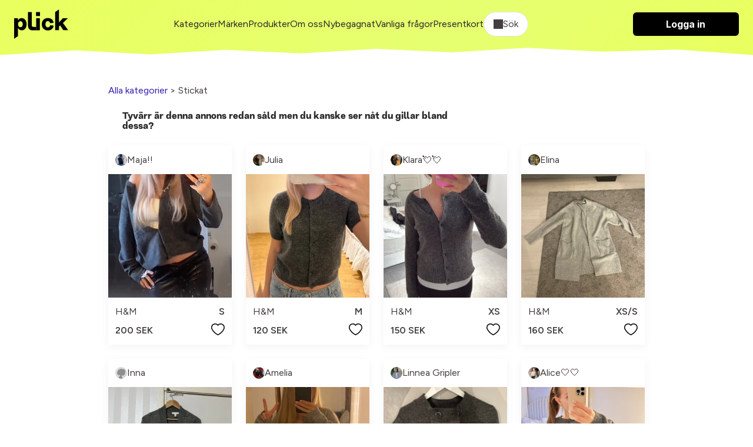

--- FILE ---
content_type: text/html; charset=utf-8
request_url: https://plick.se/stickat/stickadkofta-hm-stickadtroja-m-gObZnKfveq2
body_size: 23524
content:
<!DOCTYPE html>
<html lang="sv">
  <head>
    <meta name="viewport" content="width=device-width, initial-scale=1.0">
    <title>Grå Stickad Kofta | H&amp;M | Stickat</title>
<link rel="icon" type="image/png" href="https://cdn.plick.es/assets/plick_favicon-5dd1dc12e319cf6f202701d2c07aed7a3a6adceb606b3ffa02a99ca68a5d0b48.png">
<meta name="description" content="Super söt stickad kofta💞">
<link rel="canonical" href="https://plick.se/stickat/stickadkofta-hm-stickadtroja-m-gObZnKfveq2">
<link rel="image_src" href="https://cdn.plick.es/as/0cdm2j1aw6ebrnckt2d05djszv6j/w1000_q90.webp">
<meta property="al:ios:url" content="plick://plick.se">
<meta property="al:ios:app_store_id" content="640623690">
<meta property="al:ios:app_name" content="Plick">
<meta property="al:android:url" content="plick://plick.se">
<meta property="al:android:package" content="swace.se.plick">
<meta property="al:android:app_name" content="Plick">
<meta property="og:image" content="https://cdn.plick.es/as/0cdm2j1aw6ebrnckt2d05djszv6j/w1000_q90.webp">
<meta property="og:description" content="Super söt stickad kofta💞">
<meta property="og:title" content="Grå Stickad Kofta | H&amp;M | Stickat">
<meta name="social_title" content="Köp &amp; Sälj Second Hand Kläder Online | Plick App &amp; Web">
<meta name="social_description" content="Köp, sälj &amp; upptäck second hand kläder på Plick - bra för både miljön &amp; privatekonomi.">
<meta name="og_image" content="https://cdn.plick.es/assets/default-share-image-73a679c379be8d21ae14b015e109e6bf7dad34438e8d58ba069439a4176e8449.jpeg">
    <meta name="apple-itunes-app" content="app-id=640623690, affiliate-data=ct=marketplace-banner">
    <!-- Google Tag Manager Code -->
  <script type="application/javascript">
  (function(w,d,s,l,i){w[l]=w[l]||[];w[l].push({'gtm.start':
  new Date().getTime(),event:'gtm.js'});var f=d.getElementsByTagName(s)[0],
  j=d.createElement(s),dl=l!='dataLayer'?'&l='+l:'';j.async=true;j.src=
  'https://www.googletagmanager.com/gtm.js?id='+i+dl;f.parentNode.insertBefore(j,f);
  })(window,document,'script','dataLayer','GTM-KXL7RX');
</script>
<!-- End Google Tag Manager Code -->
<!-- Meta Pixel Code -->
<script type="text/plain" data-category="analytics">
  !function(f,b,e,v,n,t,s)
  {if(f.fbq)return;n=f.fbq=function(){n.callMethod?
  n.callMethod.apply(n,arguments):n.queue.push(arguments)};
  if(!f._fbq)f._fbq=n;n.push=n;n.loaded=!0;n.version='2.0';
  n.queue=[];t=b.createElement(e);t.async=!0;
  t.src=v;s=b.getElementsByTagName(e)[0];
  s.parentNode.insertBefore(t,s)}(window, document,'script',
  'https://connect.facebook.net/en_US/fbevents.js');
  fbq('init', '212290209853486');
  fbq('track', 'PageView');
</script>
<!-- End Meta Pixel Code -->
<!-- TikTok Pixel Code -->
<script type="text/plain" data-category="analytics">
  !function (w, d, t) {
    w.TiktokAnalyticsObject=t;var ttq=w[t]=w[t]||[];ttq.methods=["page","track","identify","instances","debug","on","off","once","ready","alias","group","enableCookie","disableCookie"],ttq.setAndDefer=function(t,e){t[e]=function(){t.push([e].concat(Array.prototype.slice.call(arguments,0)))}};for(var i=0;i<ttq.methods.length;i++)ttq.setAndDefer(ttq,ttq.methods[i]);ttq.instance=function(t){for(var e=ttq._i[t]||[],n=0;n<ttq.methods.length;n++)ttq.setAndDefer(e,ttq.methods[n]);return e},ttq.load=function(e,n){var i="https://analytics.tiktok.com/i18n/pixel/events.js";ttq._i=ttq._i||{},ttq._i[e]=[],ttq._i[e]._u=i,ttq._t=ttq._t||{},ttq._t[e]=+new Date,ttq._o=ttq._o||{},ttq._o[e]=n||{};var o=document.createElement("script");o.type="text/javascript",o.async=!0,o.src=i+"?sdkid="+e+"&lib="+t;var a=document.getElementsByTagName("script")[0];a.parentNode.insertBefore(o,a)};

    ttq.load('C5BCKDNGE0M3SF4I3BF0');
    ttq.page();
  }(window, document, 'ttq');
</script>
<!-- End TikTok Pixel Code -->
<!-- Snap Pixel Code -->
<script type="text/plain" data-category="analytics">
  (function(e,t,n){if(e.snaptr)return;var a=e.snaptr=function()
  {a.handleRequest?a.handleRequest.apply(a,arguments):a.queue.push(arguments)};
  a.queue=[];var s='script';r=t.createElement(s);r.async=!0;
  r.src=n;var u=t.getElementsByTagName(s)[0];
  u.parentNode.insertBefore(r,u);})(window,document,
  'https://sc-static.net/scevent.min.js');
  snaptr('init', 'e16e7b17-7840-48cb-8400-c422bfa2907b');
  snaptr('track', 'PAGE_VIEW');
</script>
<!-- End Snap Pixel Code -->
    <script type="text/javascript" data-category="ads">
  var PWT={}; //Initialize Namespace
  var googletag = googletag || {};
  googletag.cmd = googletag.cmd || [];

  // Make sure that the properties exist on the window.
  window.googlefc = window.googlefc || {};
  window.googlefc.callbackQueue = window.googlefc.callbackQueue || [];
  window.definedAdSlots = new Set();

  let gptRan = false;
  PWT.jsLoaded = () => { //PubMatic pwt.js on load callback is used to load GPT
    loadGPT();
  };

  const loadGPT = () => {
      // Check the gptRan flag
      if (!gptRan) {
        gptRan = true;
        var gads = document.createElement('script');
        var useSSL = 'https:' == document.location.protocol;
        gads.src = (useSSL ? 'https:' : 'http:') + '//securepubads.g.doubleclick.net/tag/js/gpt.js';
        var node = document.getElementsByTagName('script')[0];
        node.parentNode.insertBefore(gads, node);
      }
  };
  // Failsafe to call gpt. 500 ms timeout can be updated as per publisher preference.
  setTimeout(loadGPT, 500);


  (() => {
      const PUB_ID = '165145';
      const PROFILE_ID = '15907';
      var purl = window.location.href;
      var url = `//ads.pubmatic.com/AdServer/js/pwt/${PUB_ID}/${PROFILE_ID}/`;
      var profileVersionId = '';
      if(purl.indexOf('pwtv=')>0){
          var regexp = /pwtv=(.*?)(&|$)/g;
          var matches = regexp.exec(purl);
          if(matches.length >= 2 && matches[1].length > 0){
              profileVersionId = '/'+matches[1];
          }
      }
      var wtads = document.createElement('script');
      wtads.async = true;
      wtads.type = 'text/javascript';
      wtads.src = url+profileVersionId+'/pwt.js';
      var node = document.getElementsByTagName('script')[0];
      node.parentNode.insertBefore(wtads, node);
  })();
</script>

    <link rel="stylesheet" href="https://cdn.plick.es/assets/web-28cd1820f9a9d87b57e37ec81269a1a631803d9565493307c56d175dc7755ce1.css" media="all" />
    <script async src="https://ga.jspm.io/npm:es-module-shims@2.0.10/dist/es-module-shims.js" data-turbo-track="reload"></script>
    <link rel="stylesheet" href="https://checkoutshopper-test.adyen.com/checkoutshopper/sdk/5.58.0/adyen.css">
    <script type="importmap" data-turbo-track="reload">{
  "imports": {
    "application": "https://cdn.plick.es/assets/application-6c53f5374b30e638248152fb19f6cc636c0fb420e6e7c7eaf50de1fe128cf091.js",
    "web": "https://cdn.plick.es/assets/web-d54192ba8a56155d8a417c1b9cca26b256884d9d248264ff406c3fecf5d55272.js",
    "richtext_editor/font_size": "https://cdn.plick.es/assets/richtext_editor/font_size-a87fea8933c416a9e94b628ae44cac23d2a3df2ea21131daafce7b439bf5513f.js",
    "richtext_editor/link_with_fallback": "https://cdn.plick.es/assets/richtext_editor/link_with_fallback-98144bdb0ec2ec48b3d205a9ff6cc2bcc7776d8a5e7b5585787acd54dc6740ec.js",
    "@tiptap/core": "https://ga.jspm.io/npm:@tiptap/core@2.10.3/dist/index.js",
    "@tiptap/starter-kit": "https://ga.jspm.io/npm:@tiptap/starter-kit@2.4.0/dist/index.js",
    "@tiptap/extension-document": "https://ga.jspm.io/npm:@tiptap/extension-document@2.4.0/dist/index.js",
    "@tiptap/extension-paragraph": "https://ga.jspm.io/npm:@tiptap/extension-paragraph@2.4.0/dist/index.js",
    "@tiptap/extension-text": "https://ga.jspm.io/npm:@tiptap/extension-text@2.4.0/dist/index.js",
    "@tiptap/extension-bold": "https://ga.jspm.io/npm:@tiptap/extension-bold@2.4.0/dist/index.js",
    "@tiptap/extension-text-style": "https://cdn.skypack.dev/@tiptap/extension-text-style@2.0.0-beta.197",
    "@tiptap/extension-font-family": "https://cdn.skypack.dev/@tiptap/extension-font-family@2.0.0-beta.197",
    "@tiptap/extension-color": "https://cdn.skypack.dev/@tiptap/extension-color@2.0.0-beta.197",
    "@tiptap/extension-text-align": "https://cdn.skypack.dev/@tiptap/extension-text-align@2.0.0-beta.197",
    "@tiptap/extension-link": "https://cdn.skypack.dev/@tiptap/extension-link@2.0.0-beta.197",
    "@tiptap/extension-underline": "https://cdn.skypack.dev/@tiptap/extension-underline@2.0.0-beta.197",
    "@rails/actioncable/src": "https://ga.jspm.io/npm:@rails/actioncable@7.0.3/src/index.js",
    "@hotwired/stimulus": "https://ga.jspm.io/npm:@hotwired/stimulus@3.2.2/dist/stimulus.js",
    "@hotwired/stimulus-loading": "https://cdn.plick.es/assets/stimulus-loading-3576ce92b149ad5d6959438c6f291e2426c86df3b874c525b30faad51b0d96b3.js",
    "orderedmap": "https://ga.jspm.io/npm:orderedmap@2.1.1/dist/index.js",
    "prosemirror-commands": "https://ga.jspm.io/npm:prosemirror-commands@1.6.2/dist/index.js",
    "prosemirror-keymap": "https://ga.jspm.io/npm:prosemirror-keymap@1.2.2/dist/index.js",
    "prosemirror-model": "https://ga.jspm.io/npm:prosemirror-model@1.23.0/dist/index.js",
    "prosemirror-schema-list": "https://ga.jspm.io/npm:prosemirror-schema-list@1.4.1/dist/index.js",
    "prosemirror-state": "https://ga.jspm.io/npm:prosemirror-state@1.4.3/dist/index.js",
    "prosemirror-transform": "https://ga.jspm.io/npm:prosemirror-transform@1.10.2/dist/index.js",
    "prosemirror-view": "https://ga.jspm.io/npm:prosemirror-view@1.37.0/dist/index.js",
    "w3c-keyname": "https://ga.jspm.io/npm:w3c-keyname@2.2.8/index.js",
    "@tiptap/extension-blockquote": "https://ga.jspm.io/npm:@tiptap/extension-blockquote@2.4.0/dist/index.js",
    "@tiptap/extension-bullet-list": "https://ga.jspm.io/npm:@tiptap/extension-bullet-list@2.4.0/dist/index.js",
    "@tiptap/extension-code": "https://ga.jspm.io/npm:@tiptap/extension-code@2.4.0/dist/index.js",
    "@tiptap/extension-code-block": "https://ga.jspm.io/npm:@tiptap/extension-code-block@2.4.0/dist/index.js",
    "@tiptap/extension-dropcursor": "https://ga.jspm.io/npm:@tiptap/extension-dropcursor@2.4.0/dist/index.js",
    "@tiptap/extension-gapcursor": "https://ga.jspm.io/npm:@tiptap/extension-gapcursor@2.4.0/dist/index.js",
    "@tiptap/extension-hard-break": "https://ga.jspm.io/npm:@tiptap/extension-hard-break@2.4.0/dist/index.js",
    "@tiptap/extension-heading": "https://ga.jspm.io/npm:@tiptap/extension-heading@2.4.0/dist/index.js",
    "@tiptap/extension-history": "https://ga.jspm.io/npm:@tiptap/extension-history@2.10.3/dist/index.js",
    "@tiptap/extension-horizontal-rule": "https://ga.jspm.io/npm:@tiptap/extension-horizontal-rule@2.4.0/dist/index.js",
    "@tiptap/extension-italic": "https://ga.jspm.io/npm:@tiptap/extension-italic@2.4.0/dist/index.js",
    "@tiptap/extension-list-item": "https://ga.jspm.io/npm:@tiptap/extension-list-item@2.4.0/dist/index.js",
    "@tiptap/extension-ordered-list": "https://ga.jspm.io/npm:@tiptap/extension-ordered-list@2.4.0/dist/index.js",
    "@tiptap/extension-strike": "https://ga.jspm.io/npm:@tiptap/extension-strike@2.4.0/dist/index.js",
    "prosemirror-dropcursor": "https://ga.jspm.io/npm:prosemirror-dropcursor@1.8.1/dist/index.js",
    "prosemirror-gapcursor": "https://ga.jspm.io/npm:prosemirror-gapcursor@1.3.2/dist/index.js",
    "prosemirror-history": "https://ga.jspm.io/npm:prosemirror-history@1.4.1/dist/index.js",
    "rope-sequence": "https://ga.jspm.io/npm:rope-sequence@1.3.4/dist/index.js",
    "@rails/request.js": "https://ga.jspm.io/npm:@rails/request.js@0.0.8/src/index.js",
    "@hotwired/turbo-rails": "https://cdn.plick.es/assets/turbo.min-2cec1c05b4c217b463269747d4e53642a72ea6190bc853e09d26229a5b969d83.js",
    "@github/combobox-nav": "https://ga.jspm.io/npm:@github/combobox-nav@2.1.7/dist/index.js",
    "@rails/actioncable": "https://cdn.plick.es/assets/actioncable.esm-b66d83871f0a453b10ba8b4c147c2bafa655caaa5d13fa34e9bf361c1c2aedb7.js",
    "stimulus-popover": "https://ga.jspm.io/npm:stimulus-popover@6.2.0/dist/stimulus-popover.mjs",
    "stimulus-reveal-controller": "https://ga.jspm.io/npm:stimulus-reveal-controller@4.1.0/dist/stimulus-reveal-controller.mjs",
    "stimulus-sortable": "https://ga.jspm.io/npm:stimulus-sortable@4.1.1/dist/stimulus-sortable.mjs",
    "sortablejs": "https://ga.jspm.io/npm:sortablejs@1.15.0/modular/sortable.esm.js",
    "stimulus-use": "https://ga.jspm.io/npm:stimulus-use@0.52.0/dist/index.js",
    "stimulus-textarea-autogrow": "https://ga.jspm.io/npm:stimulus-textarea-autogrow@4.1.0/dist/stimulus-textarea-autogrow.mjs",
    "@sentry/browser": "https://ga.jspm.io/npm:@sentry/browser@7.86.0/esm/index.js",
    "@sentry/tracing": "https://ga.jspm.io/npm:@sentry/tracing@7.86.0/esm/index.js",
    "@sentry-internal/feedback": "https://ga.jspm.io/npm:@sentry-internal/feedback@7.86.0/esm/index.js",
    "@sentry-internal/tracing": "https://ga.jspm.io/npm:@sentry-internal/tracing@7.86.0/esm/index.js",
    "@sentry/core": "https://ga.jspm.io/npm:@sentry/core@7.86.0/esm/index.js",
    "@sentry/replay": "https://ga.jspm.io/npm:@sentry/replay@7.86.0/esm/index.js",
    "@sentry/utils": "https://ga.jspm.io/npm:@sentry/utils@7.86.0/esm/index.js",
    "@stripe/stripe-js": "https://ga.jspm.io/npm:@stripe/stripe-js@2.2.0/dist/stripe.esm.js",
    "@tiptap/pm/commands": "https://ga.jspm.io/npm:@tiptap/pm@2.10.3/commands/dist/index.js",
    "@tiptap/pm/keymap": "https://ga.jspm.io/npm:@tiptap/pm@2.10.3/keymap/dist/index.js",
    "@tiptap/pm/model": "https://ga.jspm.io/npm:@tiptap/pm@2.10.3/model/dist/index.js",
    "@tiptap/pm/schema-list": "https://ga.jspm.io/npm:@tiptap/pm@2.10.3/schema-list/dist/index.js",
    "@tiptap/pm/state": "https://ga.jspm.io/npm:@tiptap/pm@2.10.3/state/dist/index.js",
    "@tiptap/pm/transform": "https://ga.jspm.io/npm:@tiptap/pm@2.10.3/transform/dist/index.js",
    "@tiptap/pm/view": "https://ga.jspm.io/npm:@tiptap/pm@2.10.3/view/dist/index.js",
    "@tiptap/extension-bubble-menu": "https://ga.jspm.io/npm:@tiptap/extension-bubble-menu@2.4.0/dist/index.js",
    "@popperjs/core": "https://ga.jspm.io/npm:@popperjs/core@2.11.8/lib/index.js",
    "@tiptap/pm/dropcursor": "https://ga.jspm.io/npm:@tiptap/pm@2.4.0/dropcursor/dist/index.js",
    "@tiptap/pm/gapcursor": "https://ga.jspm.io/npm:@tiptap/pm@2.4.0/gapcursor/dist/index.js",
    "@tiptap/pm/history": "https://ga.jspm.io/npm:@tiptap/pm@2.10.3/history/dist/index.js",
    "tippy.js": "https://ga.jspm.io/npm:tippy.js@6.3.7/dist/tippy.esm.js",
    "tiptap-extension-auto-joiner": "https://ga.jspm.io/npm:tiptap-extension-auto-joiner@0.1.3/dist/index.js",
    "@adyen/adyen-web": "https://cdn.plick.es/assets/@adyen--adyen-web-adc0468cbde4584340a0e8859a27f284c1c80847601b6fa2be8657650c378a46.js",
    "@adyen/adyen-web/auto": "https://cdn.plick.es/assets/@adyen--adyen-web--auto-e1e7e34f7b6f24ebbb773ed4748e80ca62e6b5e25baae756866b119648d433b9.js",
    "controllers/accounts_controller": "https://cdn.plick.es/assets/controllers/accounts_controller-c4852ee0fed7d67c2dd7c6ed83fbcabb3b8d88a79ed9dac9aed8989d9f896eec.js",
    "controllers/adyen_controller": "https://cdn.plick.es/assets/controllers/adyen_controller-5deab654d70375133cf72b1b91a1ae8c99d60161d791cdbf11e83dbbe0a49792.js",
    "controllers/appearance_controller": "https://cdn.plick.es/assets/controllers/appearance_controller-3892ac9a5a3379b1598cfa966600a5f0c77d94ca447d4867727399311184e1e5.js",
    "controllers/append_controller": "https://cdn.plick.es/assets/controllers/append_controller-6efa15b60b990410b87f96850926352980b02b7af41737756f20bba21c572dad.js",
    "controllers/application": "https://cdn.plick.es/assets/controllers/application-09d7fbcba44ae94e34e1be00567db62e125631cdadc2a455069125e37b48b3c2.js",
    "controllers/autocomplete_component_controller": "https://cdn.plick.es/assets/controllers/autocomplete_component_controller-f2975a1d52467629deb47f86873a492d1907233fa842939b508e364379e8a226.js",
    "controllers/autocomplete_controller": "https://cdn.plick.es/assets/controllers/autocomplete_controller-cebbccef3f9e43b96ddac334941f96d491c7ad56dd0c240f834bf8fd38e213a5.js",
    "controllers/checkbox_controller": "https://cdn.plick.es/assets/controllers/checkbox_controller-964274299e81b96fc8593d52b268faf6c42f564f1c8d70c7692f28eb5aa6bff4.js",
    "controllers/chips_input_controller": "https://cdn.plick.es/assets/controllers/chips_input_controller-fbf7521bf026371507a3508039aeb030ae0a0d7621ccb8914ba3518a8abc69fb.js",
    "controllers/clipboard_controller": "https://cdn.plick.es/assets/controllers/clipboard_controller-8fafe9cabd495c29f7c81463ea369aea243d64a35481ad6cf6e407bd3115fce8.js",
    "controllers/combobox_controller": "https://cdn.plick.es/assets/controllers/combobox_controller-c855fb17474c40ce78ab1f749c1bed4249fedbf90a11909a421e73cb26392d12.js",
    "controllers/dependent_select_controller": "https://cdn.plick.es/assets/controllers/dependent_select_controller-17940a7958141fb1d2e9ae92e1bb304627a3d5f02c7ff06750577e8ca542fc1f.js",
    "controllers/dialog_controller": "https://cdn.plick.es/assets/controllers/dialog_controller-eebbf88c33e89c30ec164f7f9bfcc63c9516ddd8dc4c4499509c6bd06a8a21c8.js",
    "controllers/form_controller": "https://cdn.plick.es/assets/controllers/form_controller-ef866d14761b33c479b00f95d5c5e321b1198a0326cfa8ad58f95f1b63a52412.js",
    "controllers/hide_controller": "https://cdn.plick.es/assets/controllers/hide_controller-f0b6becf35963f4fdce3f6ea3c10e2d8468e2088a396da016a769bfb5140fc43.js",
    "controllers/image_preview_controller": "https://cdn.plick.es/assets/controllers/image_preview_controller-0e83397b9e6a72aea7d2f3669a51c412cda436a8d26f7240b6e2a6e457e8a121.js",
    "controllers": "https://cdn.plick.es/assets/controllers/index-a62dd8025294fbfa0aea228ce70c9786103c790db1e6896e6612df3f8e7f438f.js",
    "controllers/macro_controller": "https://cdn.plick.es/assets/controllers/macro_controller-49174278b36f6c36a31d0ef0a4f11229d1e18ca90f7c605de1b7ebfcdc3e457d.js",
    "controllers/modal_controller": "https://cdn.plick.es/assets/controllers/modal_controller-7964b1c073c68a3d3d48d29670b34288165852ea208888aee7ed5635467c163f.js",
    "controllers/playground_controller": "https://cdn.plick.es/assets/controllers/playground_controller-4d81f4731885b53efdf2415221d9a422255419d51347ae1ebccd6a8c75f88cbf.js",
    "controllers/popover_controller": "https://cdn.plick.es/assets/controllers/popover_controller-2c552b3b0e2e9ca69554be41b6d17c7fa9d807b3ef4e446e5f99164fd7763058.js",
    "controllers/remove_controller": "https://cdn.plick.es/assets/controllers/remove_controller-bb334c2f925547dd5af206afae4228272e0dadb8e70a9713b49ae943e4824f99.js",
    "controllers/richtext_controller": "https://cdn.plick.es/assets/controllers/richtext_controller-0120a105b6fd120755cff30448cc3980cf1d134a3222e6553942afe031d6d6a2.js",
    "controllers/select_show_controller": "https://cdn.plick.es/assets/controllers/select_show_controller-c7e15fb7add814c2e015e61c41135fc61fc4d8e977dda19cf72833803062ff08.js",
    "controllers/style_spacing_controller": "https://cdn.plick.es/assets/controllers/style_spacing_controller-ca28df10565326ac842ea785fe486f5f197c2e693864f840a0d0f53933b61ff9.js",
    "controllers/table_controller": "https://cdn.plick.es/assets/controllers/table_controller-16a7bd62c3ce4595ac11f2108ee2da32cc74641842a739f48a73b6b6e0943c28.js",
    "controllers/table_to_csv_controller": "https://cdn.plick.es/assets/controllers/table_to_csv_controller-e845e0914f2c2c910a1fc2dec8349610a3fd315679efcefd18cd01377c4f6439.js",
    "controllers/turbo_src_controller": "https://cdn.plick.es/assets/controllers/turbo_src_controller-4f02105acc4b4fa97f77852d5919bf265f206ac4b17fe14bc12f724833aeb2e5.js",
    "web_controllers/application": "https://cdn.plick.es/assets/web_controllers/application-b8172f9521d37f6e2b1695a587935b8d9e8063da31997709462e2d1900ea3d2b.js",
    "web_controllers/auto_validation_controller": "https://cdn.plick.es/assets/web_controllers/auto_validation_controller-5f6083c9b679dd3dffca0df3d531cb9caabedfbcdf705eb7a81df47df9a79980.js",
    "web_controllers/cookie_consent_controller": "https://cdn.plick.es/assets/web_controllers/cookie_consent_controller-2ec882f5f66d164f241c7cad4e3e1a243f9c013766dbdc15b7c7637214e60204.js",
    "web_controllers/flash_controller": "https://cdn.plick.es/assets/web_controllers/flash_controller-40387aa9b07da66ca826e19cf220d0c5fb67494e98b21ee534ec208bcd3abc4c.js",
    "web_controllers/form_checker_controller": "https://cdn.plick.es/assets/web_controllers/form_checker_controller-8e6180e27d2f236ba42fa5d679dd1801d75ba481ff457a9f8c4dadda1fcd0845.js",
    "web_controllers/gallery_controller": "https://cdn.plick.es/assets/web_controllers/gallery_controller-7e2d2928d33482e9496f1b7246cdc099d7e079299c5ab8c25b308e58d4059920.js",
    "web_controllers/google_ads_controller": "https://cdn.plick.es/assets/web_controllers/google_ads_controller-fe4e507473d333e8726b208ecf02b306bc037e4cab347f8140c53a71fca12e25.js",
    "web_controllers": "https://cdn.plick.es/assets/web_controllers/index-7da9ae9d20bd44946a92e9ac661f67f6df7f5739603393628fbe660a0233dda2.js",
    "web_controllers/loading_controller": "https://cdn.plick.es/assets/web_controllers/loading_controller-ad112e77e4f51e6edad0b20f7155d0482ababb79d2c6dbd32b5b5b3b6f9298c9.js",
    "web_controllers/pagination_controller": "https://cdn.plick.es/assets/web_controllers/pagination_controller-59820dd3b0f5e095861abc2414ac612ce78552aae35f093e7879ee433b887feb.js",
    "web_controllers/pixel_tracking_controller": "https://cdn.plick.es/assets/web_controllers/pixel_tracking_controller-1789ad9a34d17e27bd2b950ee393aaffc4671973bc2246f300084749c3acad7c.js",
    "web_controllers/poll_controller": "https://cdn.plick.es/assets/web_controllers/poll_controller-e004364173ec8c115738220bfc951af8a28267a91e2af62bf1e014121acff3e6.js",
    "web_controllers/radio_controller": "https://cdn.plick.es/assets/web_controllers/radio_controller-4e5efcec6ea75f2ec30f4382ca99d223fef14d23a1696de4fbc8611bfd8c32df.js",
    "web_controllers/refresh_controller": "https://cdn.plick.es/assets/web_controllers/refresh_controller-c24a99c8a809ca269c6b7e85e4dc078db31e7032788ce8d769a5216df846332a.js",
    "web_controllers/scroll_controller": "https://cdn.plick.es/assets/web_controllers/scroll_controller-f45c13c92861f1b88a9c4f3365dc640084a1699e625e02ada91c9e3e7f6dc0c0.js",
    "web_controllers/stripe_controller": "https://cdn.plick.es/assets/web_controllers/stripe_controller-9d4910e75bf13392aab479182829fe19f870f4e524328c6bdcd9cb24f3640193.js",
    "channels/consumer": "https://cdn.plick.es/assets/channels/consumer-b0ce945e7ae055dba9cceb062a47080dd9c7794a600762c19d38dbde3ba8ff0d.js",
    "channels": "https://cdn.plick.es/assets/channels/index-2983a1503d73f62703fe53d06f8d3b4d6829d995276142c70e1a4acf1ab7e65a.js"
  }
}</script>
<link rel="modulepreload" href="https://cdn.plick.es/assets/stimulus-loading-3576ce92b149ad5d6959438c6f291e2426c86df3b874c525b30faad51b0d96b3.js">
<link rel="modulepreload" href="https://cdn.plick.es/assets/@adyen--adyen-web-adc0468cbde4584340a0e8859a27f284c1c80847601b6fa2be8657650c378a46.js">
<link rel="modulepreload" href="https://cdn.plick.es/assets/@adyen--adyen-web--auto-e1e7e34f7b6f24ebbb773ed4748e80ca62e6b5e25baae756866b119648d433b9.js">
<script type="module">import "web"</script>
    <meta name="csrf-param" content="authenticity_token" />
<meta name="csrf-token" content="Z0oGcFzDjnQVhDPEPKN72gRO1Ke3Po9jDQn71KXXJPB-354p_mha7B2hKxBzdhsSHi0p86e2Eeu_e4mBX9fyXw" />
    <meta name="turbo-refresh-method" content="morph" >
    <meta name="turbo-refresh-scroll" content="preserve">
    
    
    <script>
      // Configure sentryOnLoad before adding the Loader Script
      window.sentryOnLoad = function () {
        Sentry.init({
          dsn: "https://b82874e8938e47df8b0671ba13208a19@o1174159.ingest.sentry.io/1211357",
          environment: production,
          tracesSampleRate: 1.0 // We sample everything now for starters, change this later on
        });
      };
    </script>
  </head>
  <body>
    
<header class="header" id="header">
  <div>
    <div class="container container--large">
      <div class="cluster cluster--space-between">
        <div>
          <a aria-label="plick home" href="/">
            <img height="50px" alt="plick home" src="https://cdn.plick.es/assets/logga-908874171d49e164990eb54e76febb773fac1ad0d3e7d88a398ab38b66f162e4.svg" />
</a>        </div>

        
        
        <div class="cluster cluster--center mobile:hidden">
              <a class="color:dark" href="/kategorier">Kategorier</a>
              <a class="color:dark" href="/m%C3%A4rkeskl%C3%A4der">Märken</a>
              <a class="color:dark" href="/produkter">Produkter</a>
              <a class="color:dark" href="/om-oss">Om oss</a>
              <a class="color:dark" href="/nybegagnat">Nybegagnat</a>
              <a class="color:dark" href="/vanliga-fragor">Vanliga frågor</a>
              <a class="color:dark" href="/presentkort">Presentkort</a>
          <div
  class="filter"
  data-controller="dialog"
  data-dialog-modal-value="true"
  data-action="keydown.esc->dialog#close:stop click@document->dialog#closeOnClickOutside"
>
  <button class="filter__toggle filter__toggle--open" data-action="click->dialog#toggle">
    <div class="cluster"><span class="icon icon--search" aria-hidden="true"></span> Sök</div>
  </button>

  <dialog class="dialog filter__dialog" data-dialog-target="dialog">
    <!-- BEGIN CONTENT -->
    <form data-turbo-frame="listing_index" data-turbo-action="advance" data-action="submit-&gt;dialog#close" action="/produkter" accept-charset="UTF-8" method="get">
      <div class="stack-xxs">
        <div class="row p--l">
          <input autofocus="autofocus" placeholder="Vad letar du efter idag?" class="form__input" type="text" name="query" id="query" />

          <button
            class="filter__toggle"
            type="submit"
            data-action="click->dialog#close"
          >
            Sök
          </button>
        </div>

        <div class="filter__content p--l">
          <div class="stack">
            <div class="stack stack--xxs">
              <h4>Passform</h4>

                <div>
                  <label for="sex_m">
                    <div class="cluster cluster--space-between">
                      <p>
                        Man
                      </p>

                      <input type="checkbox" value="M" name="sex[]" id="sex_m" />
                    </div>
</label>                </div>
                <div>
                  <label for="sex_u">
                    <div class="cluster cluster--space-between">
                      <p>
                        Unisex
                      </p>

                      <input type="checkbox" value="U" name="sex[]" id="sex_u" />
                    </div>
</label>                </div>
                <div>
                  <label for="sex_f">
                    <div class="cluster cluster--space-between">
                      <p>
                        Kvinna
                      </p>

                      <input type="checkbox" value="F" name="sex[]" id="sex_f" />
                    </div>
</label>                </div>
            </div>

            <div class="stack stack--xxs">
              <h4>Kategorier</h4>

                <label for="category_id_650">
                  <div class="cluster cluster--space-between">
                    <p>Badkläder</p>
                    <input type="checkbox" value="650" name="category_id[]" id="category_id_650" />
                  </div>
</label>
                <div class="p-l--s">
                    <label for="category_id_651">
                      <div class="cluster cluster--space-between">
                        <p>Badbyxor</p>
                        <input type="checkbox" value="651" name="category_id[]" id="category_id_651" />
                      </div>
</label>
                    <div class="p-l--s">
                    </div>
                    <label for="category_id_652">
                      <div class="cluster cluster--space-between">
                        <p>Bikinis</p>
                        <input type="checkbox" value="652" name="category_id[]" id="category_id_652" />
                      </div>
</label>
                    <div class="p-l--s">
                    </div>
                    <label for="category_id_653">
                      <div class="cluster cluster--space-between">
                        <p>Baddräkter</p>
                        <input type="checkbox" value="653" name="category_id[]" id="category_id_653" />
                      </div>
</label>
                    <div class="p-l--s">
                    </div>
                </div>
                <label for="category_id_18">
                  <div class="cluster cluster--space-between">
                    <p>Sportkläder</p>
                    <input type="checkbox" value="18" name="category_id[]" id="category_id_18" />
                  </div>
</label>
                <div class="p-l--s">
                </div>
                <label for="category_id_2">
                  <div class="cluster cluster--space-between">
                    <p>Accessoarer</p>
                    <input type="checkbox" value="2" name="category_id[]" id="category_id_2" />
                  </div>
</label>
                <div class="p-l--s">
                    <label for="category_id_579">
                      <div class="cluster cluster--space-between">
                        <p>Bälten &amp; Skärp</p>
                        <input type="checkbox" value="579" name="category_id[]" id="category_id_579" />
                      </div>
</label>
                    <div class="p-l--s">
                    </div>
                    <label for="category_id_580">
                      <div class="cluster cluster--space-between">
                        <p>Klockor</p>
                        <input type="checkbox" value="580" name="category_id[]" id="category_id_580" />
                      </div>
</label>
                    <div class="p-l--s">
                    </div>
                    <label for="category_id_581">
                      <div class="cluster cluster--space-between">
                        <p>Halsdukar &amp; Sjalar</p>
                        <input type="checkbox" value="581" name="category_id[]" id="category_id_581" />
                      </div>
</label>
                    <div class="p-l--s">
                        <label for="category_id_583">
                          <div class="cluster cluster--space-between">
                            <p>Halsdukar</p>
                            <input type="checkbox" value="583" name="category_id[]" id="category_id_583" />
                          </div>
</label>                        <label for="category_id_584">
                          <div class="cluster cluster--space-between">
                            <p>Sjalar</p>
                            <input type="checkbox" value="584" name="category_id[]" id="category_id_584" />
                          </div>
</label>                    </div>
                    <label for="category_id_582">
                      <div class="cluster cluster--space-between">
                        <p>Handskar &amp; Vantar</p>
                        <input type="checkbox" value="582" name="category_id[]" id="category_id_582" />
                      </div>
</label>
                    <div class="p-l--s">
                    </div>
                    <label for="category_id_585">
                      <div class="cluster cluster--space-between">
                        <p>Smycken</p>
                        <input type="checkbox" value="585" name="category_id[]" id="category_id_585" />
                      </div>
</label>
                    <div class="p-l--s">
                        <label for="category_id_586">
                          <div class="cluster cluster--space-between">
                            <p>Övrigt</p>
                            <input type="checkbox" value="586" name="category_id[]" id="category_id_586" />
                          </div>
</label>                        <label for="category_id_233">
                          <div class="cluster cluster--space-between">
                            <p>Ringar</p>
                            <input type="checkbox" value="233" name="category_id[]" id="category_id_233" />
                          </div>
</label>                        <label for="category_id_236">
                          <div class="cluster cluster--space-between">
                            <p>Örhängen</p>
                            <input type="checkbox" value="236" name="category_id[]" id="category_id_236" />
                          </div>
</label>                        <label for="category_id_235">
                          <div class="cluster cluster--space-between">
                            <p>Halsband</p>
                            <input type="checkbox" value="235" name="category_id[]" id="category_id_235" />
                          </div>
</label>                        <label for="category_id_234">
                          <div class="cluster cluster--space-between">
                            <p>Armband</p>
                            <input type="checkbox" value="234" name="category_id[]" id="category_id_234" />
                          </div>
</label>                    </div>
                    <label for="category_id_591">
                      <div class="cluster cluster--space-between">
                        <p>Solglasögon</p>
                        <input type="checkbox" value="591" name="category_id[]" id="category_id_591" />
                      </div>
</label>
                    <div class="p-l--s">
                    </div>
                    <label for="category_id_592">
                      <div class="cluster cluster--space-between">
                        <p>Håraccessoarer</p>
                        <input type="checkbox" value="592" name="category_id[]" id="category_id_592" />
                      </div>
</label>
                    <div class="p-l--s">
                    </div>
                    <label for="category_id_667">
                      <div class="cluster cluster--space-between">
                        <p>Maskerad &amp; Cosplay</p>
                        <input type="checkbox" value="667" name="category_id[]" id="category_id_667" />
                      </div>
</label>
                    <div class="p-l--s">
                    </div>
                    <label for="category_id_282">
                      <div class="cluster cluster--space-between">
                        <p>Mössor &amp; Kepsar</p>
                        <input type="checkbox" value="282" name="category_id[]" id="category_id_282" />
                      </div>
</label>
                    <div class="p-l--s">
                        <label for="category_id_283">
                          <div class="cluster cluster--space-between">
                            <p>Mössor</p>
                            <input type="checkbox" value="283" name="category_id[]" id="category_id_283" />
                          </div>
</label>                        <label for="category_id_284">
                          <div class="cluster cluster--space-between">
                            <p>Kepsar</p>
                            <input type="checkbox" value="284" name="category_id[]" id="category_id_284" />
                          </div>
</label>                        <label for="category_id_285">
                          <div class="cluster cluster--space-between">
                            <p>Hattar</p>
                            <input type="checkbox" value="285" name="category_id[]" id="category_id_285" />
                          </div>
</label>                        <label for="category_id_559">
                          <div class="cluster cluster--space-between">
                            <p>Övrigt</p>
                            <input type="checkbox" value="559" name="category_id[]" id="category_id_559" />
                          </div>
</label>                    </div>
                    <label for="category_id_286">
                      <div class="cluster cluster--space-between">
                        <p>Diadem</p>
                        <input type="checkbox" value="286" name="category_id[]" id="category_id_286" />
                      </div>
</label>
                    <div class="p-l--s">
                    </div>
                    <label for="category_id_546">
                      <div class="cluster cluster--space-between">
                        <p>Övrigt</p>
                        <input type="checkbox" value="546" name="category_id[]" id="category_id_546" />
                      </div>
</label>
                    <div class="p-l--s">
                    </div>
                </div>
                <label for="category_id_209">
                  <div class="cluster cluster--space-between">
                    <p>Västar</p>
                    <input type="checkbox" value="209" name="category_id[]" id="category_id_209" />
                  </div>
</label>
                <div class="p-l--s">
                    <label for="category_id_211">
                      <div class="cluster cluster--space-between">
                        <p>Dunvästar</p>
                        <input type="checkbox" value="211" name="category_id[]" id="category_id_211" />
                      </div>
</label>
                    <div class="p-l--s">
                    </div>
                    <label for="category_id_210">
                      <div class="cluster cluster--space-between">
                        <p>Pälsvästar</p>
                        <input type="checkbox" value="210" name="category_id[]" id="category_id_210" />
                      </div>
</label>
                    <div class="p-l--s">
                    </div>
                </div>
                <label for="category_id_12">
                  <div class="cluster cluster--space-between">
                    <p>Shorts</p>
                    <input type="checkbox" value="12" name="category_id[]" id="category_id_12" />
                  </div>
</label>
                <div class="p-l--s">
                </div>
                <label for="category_id_3">
                  <div class="cluster cluster--space-between">
                    <p>Väskor</p>
                    <input type="checkbox" value="3" name="category_id[]" id="category_id_3" />
                  </div>
</label>
                <div class="p-l--s">
                    <label for="category_id_287">
                      <div class="cluster cluster--space-between">
                        <p>Handväskor</p>
                        <input type="checkbox" value="287" name="category_id[]" id="category_id_287" />
                      </div>
</label>
                    <div class="p-l--s">
                    </div>
                    <label for="category_id_288">
                      <div class="cluster cluster--space-between">
                        <p>Ryggsäckar</p>
                        <input type="checkbox" value="288" name="category_id[]" id="category_id_288" />
                      </div>
</label>
                    <div class="p-l--s">
                    </div>
                    <label for="category_id_289">
                      <div class="cluster cluster--space-between">
                        <p>Kuvertväskor</p>
                        <input type="checkbox" value="289" name="category_id[]" id="category_id_289" />
                      </div>
</label>
                    <div class="p-l--s">
                    </div>
                    <label for="category_id_290">
                      <div class="cluster cluster--space-between">
                        <p>Plånböcker</p>
                        <input type="checkbox" value="290" name="category_id[]" id="category_id_290" />
                      </div>
</label>
                    <div class="p-l--s">
                    </div>
                    <label for="category_id_291">
                      <div class="cluster cluster--space-between">
                        <p>Shoppingväskor</p>
                        <input type="checkbox" value="291" name="category_id[]" id="category_id_291" />
                      </div>
</label>
                    <div class="p-l--s">
                    </div>
                    <label for="category_id_292">
                      <div class="cluster cluster--space-between">
                        <p>Axelväskor</p>
                        <input type="checkbox" value="292" name="category_id[]" id="category_id_292" />
                      </div>
</label>
                    <div class="p-l--s">
                    </div>
                    <label for="category_id_293">
                      <div class="cluster cluster--space-between">
                        <p>Resväskor</p>
                        <input type="checkbox" value="293" name="category_id[]" id="category_id_293" />
                      </div>
</label>
                    <div class="p-l--s">
                    </div>
                    <label for="category_id_294">
                      <div class="cluster cluster--space-between">
                        <p>Datorväskor</p>
                        <input type="checkbox" value="294" name="category_id[]" id="category_id_294" />
                      </div>
</label>
                    <div class="p-l--s">
                    </div>
                    <label for="category_id_295">
                      <div class="cluster cluster--space-between">
                        <p>Portföljer</p>
                        <input type="checkbox" value="295" name="category_id[]" id="category_id_295" />
                      </div>
</label>
                    <div class="p-l--s">
                    </div>
                </div>
                <label for="category_id_4">
                  <div class="cluster cluster--space-between">
                    <p>Jackor</p>
                    <input type="checkbox" value="4" name="category_id[]" id="category_id_4" />
                  </div>
</label>
                <div class="p-l--s">
                    <label for="category_id_226">
                      <div class="cluster cluster--space-between">
                        <p>Rockar</p>
                        <input type="checkbox" value="226" name="category_id[]" id="category_id_226" />
                      </div>
</label>
                    <div class="p-l--s">
                    </div>
                    <label for="category_id_217">
                      <div class="cluster cluster--space-between">
                        <p>Vindjackor</p>
                        <input type="checkbox" value="217" name="category_id[]" id="category_id_217" />
                      </div>
</label>
                    <div class="p-l--s">
                    </div>
                    <label for="category_id_218">
                      <div class="cluster cluster--space-between">
                        <p>Skinnjackor</p>
                        <input type="checkbox" value="218" name="category_id[]" id="category_id_218" />
                      </div>
</label>
                    <div class="p-l--s">
                    </div>
                    <label for="category_id_219">
                      <div class="cluster cluster--space-between">
                        <p>Bomberjackor</p>
                        <input type="checkbox" value="219" name="category_id[]" id="category_id_219" />
                      </div>
</label>
                    <div class="p-l--s">
                    </div>
                    <label for="category_id_221">
                      <div class="cluster cluster--space-between">
                        <p>Jeansjackor</p>
                        <input type="checkbox" value="221" name="category_id[]" id="category_id_221" />
                      </div>
</label>
                    <div class="p-l--s">
                    </div>
                    <label for="category_id_222">
                      <div class="cluster cluster--space-between">
                        <p>Parkajackor</p>
                        <input type="checkbox" value="222" name="category_id[]" id="category_id_222" />
                      </div>
</label>
                    <div class="p-l--s">
                    </div>
                    <label for="category_id_223">
                      <div class="cluster cluster--space-between">
                        <p>Dunjackor</p>
                        <input type="checkbox" value="223" name="category_id[]" id="category_id_223" />
                      </div>
</label>
                    <div class="p-l--s">
                    </div>
                    <label for="category_id_225">
                      <div class="cluster cluster--space-between">
                        <p>Overshirts</p>
                        <input type="checkbox" value="225" name="category_id[]" id="category_id_225" />
                      </div>
</label>
                    <div class="p-l--s">
                    </div>
                    <label for="category_id_227">
                      <div class="cluster cluster--space-between">
                        <p>Skepparkavajer</p>
                        <input type="checkbox" value="227" name="category_id[]" id="category_id_227" />
                      </div>
</label>
                    <div class="p-l--s">
                    </div>
                    <label for="category_id_228">
                      <div class="cluster cluster--space-between">
                        <p>Kavajer</p>
                        <input type="checkbox" value="228" name="category_id[]" id="category_id_228" />
                      </div>
</label>
                    <div class="p-l--s">
                    </div>
                    <label for="category_id_229">
                      <div class="cluster cluster--space-between">
                        <p>Trenchcoats</p>
                        <input type="checkbox" value="229" name="category_id[]" id="category_id_229" />
                      </div>
</label>
                    <div class="p-l--s">
                    </div>
                    <label for="category_id_231">
                      <div class="cluster cluster--space-between">
                        <p>Pälsjackor</p>
                        <input type="checkbox" value="231" name="category_id[]" id="category_id_231" />
                      </div>
</label>
                    <div class="p-l--s">
                    </div>
                    <label for="category_id_232">
                      <div class="cluster cluster--space-between">
                        <p>Cardigan Jackor</p>
                        <input type="checkbox" value="232" name="category_id[]" id="category_id_232" />
                      </div>
</label>
                    <div class="p-l--s">
                    </div>
                    <label for="category_id_216">
                      <div class="cluster cluster--space-between">
                        <p>Teddyjackor</p>
                        <input type="checkbox" value="216" name="category_id[]" id="category_id_216" />
                      </div>
</label>
                    <div class="p-l--s">
                    </div>
                    <label for="category_id_224">
                      <div class="cluster cluster--space-between">
                        <p>Regnjackor</p>
                        <input type="checkbox" value="224" name="category_id[]" id="category_id_224" />
                      </div>
</label>
                    <div class="p-l--s">
                    </div>
                    <label for="category_id_230">
                      <div class="cluster cluster--space-between">
                        <p>Kappor</p>
                        <input type="checkbox" value="230" name="category_id[]" id="category_id_230" />
                      </div>
</label>
                    <div class="p-l--s">
                    </div>
                    <label for="category_id_220">
                      <div class="cluster cluster--space-between">
                        <p>Pufferjackor</p>
                        <input type="checkbox" value="220" name="category_id[]" id="category_id_220" />
                      </div>
</label>
                    <div class="p-l--s">
                    </div>
                </div>
                <label for="category_id_10">
                  <div class="cluster cluster--space-between">
                    <p>Blusar</p>
                    <input type="checkbox" value="10" name="category_id[]" id="category_id_10" />
                  </div>
</label>
                <div class="p-l--s">
                </div>
                <label for="category_id_6">
                  <div class="cluster cluster--space-between">
                    <p>Jeans &amp; Byxor</p>
                    <input type="checkbox" value="6" name="category_id[]" id="category_id_6" />
                  </div>
</label>
                <div class="p-l--s">
                    <label for="category_id_197">
                      <div class="cluster cluster--space-between">
                        <p>Täckbyxor</p>
                        <input type="checkbox" value="197" name="category_id[]" id="category_id_197" />
                      </div>
</label>
                    <div class="p-l--s">
                    </div>
                    <label for="category_id_199">
                      <div class="cluster cluster--space-between">
                        <p>Linnebyxor</p>
                        <input type="checkbox" value="199" name="category_id[]" id="category_id_199" />
                      </div>
</label>
                    <div class="p-l--s">
                    </div>
                    <label for="category_id_200">
                      <div class="cluster cluster--space-between">
                        <p>Kostymbyxor</p>
                        <input type="checkbox" value="200" name="category_id[]" id="category_id_200" />
                      </div>
</label>
                    <div class="p-l--s">
                    </div>
                    <label for="category_id_201">
                      <div class="cluster cluster--space-between">
                        <p>Manchesterbyxor</p>
                        <input type="checkbox" value="201" name="category_id[]" id="category_id_201" />
                      </div>
</label>
                    <div class="p-l--s">
                    </div>
                    <label for="category_id_202">
                      <div class="cluster cluster--space-between">
                        <p>Mjukisbyxor</p>
                        <input type="checkbox" value="202" name="category_id[]" id="category_id_202" />
                      </div>
</label>
                    <div class="p-l--s">
                    </div>
                    <label for="category_id_203">
                      <div class="cluster cluster--space-between">
                        <p>Chinos</p>
                        <input type="checkbox" value="203" name="category_id[]" id="category_id_203" />
                      </div>
</label>
                    <div class="p-l--s">
                    </div>
                    <label for="category_id_204">
                      <div class="cluster cluster--space-between">
                        <p>Cargopants</p>
                        <input type="checkbox" value="204" name="category_id[]" id="category_id_204" />
                      </div>
</label>
                    <div class="p-l--s">
                    </div>
                    <label for="category_id_205">
                      <div class="cluster cluster--space-between">
                        <p>Leggings</p>
                        <input type="checkbox" value="205" name="category_id[]" id="category_id_205" />
                      </div>
</label>
                    <div class="p-l--s">
                    </div>
                    <label for="category_id_206">
                      <div class="cluster cluster--space-between">
                        <p>Jumpsuit</p>
                        <input type="checkbox" value="206" name="category_id[]" id="category_id_206" />
                      </div>
</label>
                    <div class="p-l--s">
                    </div>
                    <label for="category_id_207">
                      <div class="cluster cluster--space-between">
                        <p>Byxdress</p>
                        <input type="checkbox" value="207" name="category_id[]" id="category_id_207" />
                      </div>
</label>
                    <div class="p-l--s">
                    </div>
                    <label for="category_id_208">
                      <div class="cluster cluster--space-between">
                        <p>Skorts</p>
                        <input type="checkbox" value="208" name="category_id[]" id="category_id_208" />
                      </div>
</label>
                    <div class="p-l--s">
                    </div>
                    <label for="category_id_198">
                      <div class="cluster cluster--space-between">
                        <p>Jeans</p>
                        <input type="checkbox" value="198" name="category_id[]" id="category_id_198" />
                      </div>
</label>
                    <div class="p-l--s">
                    </div>
                </div>
                <label for="category_id_17">
                  <div class="cluster cluster--space-between">
                    <p>Tröjor &amp; Koftor</p>
                    <input type="checkbox" value="17" name="category_id[]" id="category_id_17" />
                  </div>
</label>
                <div class="p-l--s">
                </div>
                <label for="category_id_5">
                  <div class="cluster cluster--space-between">
                    <p>Klänningar</p>
                    <input type="checkbox" value="5" name="category_id[]" id="category_id_5" />
                  </div>
</label>
                <div class="p-l--s">
                </div>
                <label for="category_id_15">
                  <div class="cluster cluster--space-between">
                    <p>Toppar</p>
                    <input type="checkbox" value="15" name="category_id[]" id="category_id_15" />
                  </div>
</label>
                <div class="p-l--s">
                </div>
                <label for="category_id_14">
                  <div class="cluster cluster--space-between">
                    <p>T-shirts</p>
                    <input type="checkbox" value="14" name="category_id[]" id="category_id_14" />
                  </div>
</label>
                <div class="p-l--s">
                </div>
                <label for="category_id_11">
                  <div class="cluster cluster--space-between">
                    <p>Skor</p>
                    <input type="checkbox" value="11" name="category_id[]" id="category_id_11" />
                  </div>
</label>
                <div class="p-l--s">
                    <label for="category_id_593">
                      <div class="cluster cluster--space-between">
                        <p>Stövlar</p>
                        <input type="checkbox" value="593" name="category_id[]" id="category_id_593" />
                      </div>
</label>
                    <div class="p-l--s">
                    </div>
                    <label for="category_id_183">
                      <div class="cluster cluster--space-between">
                        <p>Sneakers</p>
                        <input type="checkbox" value="183" name="category_id[]" id="category_id_183" />
                      </div>
</label>
                    <div class="p-l--s">
                    </div>
                    <label for="category_id_184">
                      <div class="cluster cluster--space-between">
                        <p>Sandaler</p>
                        <input type="checkbox" value="184" name="category_id[]" id="category_id_184" />
                      </div>
</label>
                    <div class="p-l--s">
                    </div>
                    <label for="category_id_185">
                      <div class="cluster cluster--space-between">
                        <p>Kängor</p>
                        <input type="checkbox" value="185" name="category_id[]" id="category_id_185" />
                      </div>
</label>
                    <div class="p-l--s">
                    </div>
                    <label for="category_id_190">
                      <div class="cluster cluster--space-between">
                        <p>Boots</p>
                        <input type="checkbox" value="190" name="category_id[]" id="category_id_190" />
                      </div>
</label>
                    <div class="p-l--s">
                    </div>
                    <label for="category_id_186">
                      <div class="cluster cluster--space-between">
                        <p>Fotbollsskor</p>
                        <input type="checkbox" value="186" name="category_id[]" id="category_id_186" />
                      </div>
</label>
                    <div class="p-l--s">
                    </div>
                    <label for="category_id_187">
                      <div class="cluster cluster--space-between">
                        <p>Pumps</p>
                        <input type="checkbox" value="187" name="category_id[]" id="category_id_187" />
                      </div>
</label>
                    <div class="p-l--s">
                    </div>
                    <label for="category_id_188">
                      <div class="cluster cluster--space-between">
                        <p>Ballerinaskor</p>
                        <input type="checkbox" value="188" name="category_id[]" id="category_id_188" />
                      </div>
</label>
                    <div class="p-l--s">
                    </div>
                    <label for="category_id_189">
                      <div class="cluster cluster--space-between">
                        <p>Loafers</p>
                        <input type="checkbox" value="189" name="category_id[]" id="category_id_189" />
                      </div>
</label>
                    <div class="p-l--s">
                    </div>
                </div>
                <label for="category_id_9">
                  <div class="cluster cluster--space-between">
                    <p>Skjortor</p>
                    <input type="checkbox" value="9" name="category_id[]" id="category_id_9" />
                  </div>
</label>
                <div class="p-l--s">
                </div>
                <label for="category_id_13">
                  <div class="cluster cluster--space-between">
                    <p>Kjolar</p>
                    <input type="checkbox" value="13" name="category_id[]" id="category_id_13" />
                  </div>
</label>
                <div class="p-l--s">
                </div>
                <label for="category_id_7">
                  <div class="cluster cluster--space-between">
                    <p>Hoodies</p>
                    <input type="checkbox" value="7" name="category_id[]" id="category_id_7" />
                  </div>
</label>
                <div class="p-l--s">
                </div>
                <label for="category_id_8">
                  <div class="cluster cluster--space-between">
                    <p>Stickat</p>
                    <input type="checkbox" value="8" name="category_id[]" id="category_id_8" />
                  </div>
</label>
                <div class="p-l--s">
                </div>
                <label for="category_id_16">
                  <div class="cluster cluster--space-between">
                    <p>Kostymer</p>
                    <input type="checkbox" value="16" name="category_id[]" id="category_id_16" />
                  </div>
</label>
                <div class="p-l--s">
                </div>
                <label for="category_id_1">
                  <div class="cluster cluster--space-between">
                    <p>Övrigt</p>
                    <input type="checkbox" value="1" name="category_id[]" id="category_id_1" />
                  </div>
</label>
                <div class="p-l--s">
                </div>
                <label for="category_id_84">
                  <div class="cluster cluster--space-between">
                    <p>Skönhet</p>
                    <input type="checkbox" value="84" name="category_id[]" id="category_id_84" />
                  </div>
</label>
                <div class="p-l--s">
                    <label for="category_id_51">
                      <div class="cluster cluster--space-between">
                        <p>Parfym</p>
                        <input type="checkbox" value="51" name="category_id[]" id="category_id_51" />
                      </div>
</label>
                    <div class="p-l--s">
                    </div>
                </div>
                <label for="category_id_117">
                  <div class="cluster cluster--space-between">
                    <p>Böcker</p>
                    <input type="checkbox" value="117" name="category_id[]" id="category_id_117" />
                  </div>
</label>
                <div class="p-l--s">
                </div>
                <label for="category_id_348">
                  <div class="cluster cluster--space-between">
                    <p>Elektronik</p>
                    <input type="checkbox" value="348" name="category_id[]" id="category_id_348" />
                  </div>
</label>
                <div class="p-l--s">
                </div>
            </div>

            <div class="stack">
                <div class="stack stack--xxs">
                  <h4>Herrkläder</h4>

                  <div class="cluster cluster--xs">
                      <label class="form__toggle_button">
                        <input type="checkbox" value="202" name="size_ids[]" id="size_ids_202" />
                        XXS
                      </label>
                      <label class="form__toggle_button">
                        <input type="checkbox" value="203" name="size_ids[]" id="size_ids_203" />
                        XS
                      </label>
                      <label class="form__toggle_button">
                        <input type="checkbox" value="204" name="size_ids[]" id="size_ids_204" />
                        S
                      </label>
                      <label class="form__toggle_button">
                        <input type="checkbox" value="205" name="size_ids[]" id="size_ids_205" />
                        M
                      </label>
                      <label class="form__toggle_button">
                        <input type="checkbox" value="206" name="size_ids[]" id="size_ids_206" />
                        L
                      </label>
                      <label class="form__toggle_button">
                        <input type="checkbox" value="207" name="size_ids[]" id="size_ids_207" />
                        XL
                      </label>
                      <label class="form__toggle_button">
                        <input type="checkbox" value="208" name="size_ids[]" id="size_ids_208" />
                        XXL+
                      </label>
                  </div>
                </div>
                <div class="stack stack--xxs">
                  <h4>Damkläder</h4>

                  <div class="cluster cluster--xs">
                      <label class="form__toggle_button">
                        <input type="checkbox" value="295" name="size_ids[]" id="size_ids_295" />
                        XXS
                      </label>
                      <label class="form__toggle_button">
                        <input type="checkbox" value="296" name="size_ids[]" id="size_ids_296" />
                        XS
                      </label>
                      <label class="form__toggle_button">
                        <input type="checkbox" value="297" name="size_ids[]" id="size_ids_297" />
                        S
                      </label>
                      <label class="form__toggle_button">
                        <input type="checkbox" value="298" name="size_ids[]" id="size_ids_298" />
                        M
                      </label>
                      <label class="form__toggle_button">
                        <input type="checkbox" value="299" name="size_ids[]" id="size_ids_299" />
                        L
                      </label>
                      <label class="form__toggle_button">
                        <input type="checkbox" value="300" name="size_ids[]" id="size_ids_300" />
                        XL
                      </label>
                      <label class="form__toggle_button">
                        <input type="checkbox" value="301" name="size_ids[]" id="size_ids_301" />
                        XXL+
                      </label>
                  </div>
                </div>
                <div class="stack stack--xxs">
                  <h4>Damskor</h4>

                  <div class="cluster cluster--xs">
                      <label class="form__toggle_button">
                        <input type="checkbox" value="210" name="size_ids[]" id="size_ids_210" />
                        35
                      </label>
                      <label class="form__toggle_button">
                        <input type="checkbox" value="211" name="size_ids[]" id="size_ids_211" />
                        36
                      </label>
                      <label class="form__toggle_button">
                        <input type="checkbox" value="212" name="size_ids[]" id="size_ids_212" />
                        37
                      </label>
                      <label class="form__toggle_button">
                        <input type="checkbox" value="213" name="size_ids[]" id="size_ids_213" />
                        38
                      </label>
                      <label class="form__toggle_button">
                        <input type="checkbox" value="214" name="size_ids[]" id="size_ids_214" />
                        39
                      </label>
                      <label class="form__toggle_button">
                        <input type="checkbox" value="215" name="size_ids[]" id="size_ids_215" />
                        40
                      </label>
                      <label class="form__toggle_button">
                        <input type="checkbox" value="216" name="size_ids[]" id="size_ids_216" />
                        41
                      </label>
                      <label class="form__toggle_button">
                        <input type="checkbox" value="217" name="size_ids[]" id="size_ids_217" />
                        42
                      </label>
                      <label class="form__toggle_button">
                        <input type="checkbox" value="218" name="size_ids[]" id="size_ids_218" />
                        43+
                      </label>
                  </div>
                </div>
                <div class="stack stack--xxs">
                  <h4>Herrskor</h4>

                  <div class="cluster cluster--xs">
                      <label class="form__toggle_button">
                        <input type="checkbox" value="124" name="size_ids[]" id="size_ids_124" />
                        37
                      </label>
                      <label class="form__toggle_button">
                        <input type="checkbox" value="125" name="size_ids[]" id="size_ids_125" />
                        38
                      </label>
                      <label class="form__toggle_button">
                        <input type="checkbox" value="126" name="size_ids[]" id="size_ids_126" />
                        39
                      </label>
                      <label class="form__toggle_button">
                        <input type="checkbox" value="127" name="size_ids[]" id="size_ids_127" />
                        40
                      </label>
                      <label class="form__toggle_button">
                        <input type="checkbox" value="128" name="size_ids[]" id="size_ids_128" />
                        41
                      </label>
                      <label class="form__toggle_button">
                        <input type="checkbox" value="129" name="size_ids[]" id="size_ids_129" />
                        42
                      </label>
                      <label class="form__toggle_button">
                        <input type="checkbox" value="130" name="size_ids[]" id="size_ids_130" />
                        43
                      </label>
                      <label class="form__toggle_button">
                        <input type="checkbox" value="131" name="size_ids[]" id="size_ids_131" />
                        44
                      </label>
                      <label class="form__toggle_button">
                        <input type="checkbox" value="132" name="size_ids[]" id="size_ids_132" />
                        45+
                      </label>
                  </div>
                </div>
                <div class="stack stack--xxs">
                  <h4>Dambyxor midja</h4>

                  <div class="cluster cluster--xs">
                      <label class="form__toggle_button">
                        <input type="checkbox" value="264" name="size_ids[]" id="size_ids_264" />
                        W22
                      </label>
                      <label class="form__toggle_button">
                        <input type="checkbox" value="265" name="size_ids[]" id="size_ids_265" />
                        W23
                      </label>
                      <label class="form__toggle_button">
                        <input type="checkbox" value="266" name="size_ids[]" id="size_ids_266" />
                        W24
                      </label>
                      <label class="form__toggle_button">
                        <input type="checkbox" value="267" name="size_ids[]" id="size_ids_267" />
                        W25
                      </label>
                      <label class="form__toggle_button">
                        <input type="checkbox" value="268" name="size_ids[]" id="size_ids_268" />
                        W26
                      </label>
                      <label class="form__toggle_button">
                        <input type="checkbox" value="269" name="size_ids[]" id="size_ids_269" />
                        W27
                      </label>
                      <label class="form__toggle_button">
                        <input type="checkbox" value="270" name="size_ids[]" id="size_ids_270" />
                        W28
                      </label>
                      <label class="form__toggle_button">
                        <input type="checkbox" value="271" name="size_ids[]" id="size_ids_271" />
                        W29
                      </label>
                      <label class="form__toggle_button">
                        <input type="checkbox" value="272" name="size_ids[]" id="size_ids_272" />
                        W30
                      </label>
                      <label class="form__toggle_button">
                        <input type="checkbox" value="273" name="size_ids[]" id="size_ids_273" />
                        W31
                      </label>
                      <label class="form__toggle_button">
                        <input type="checkbox" value="274" name="size_ids[]" id="size_ids_274" />
                        W32
                      </label>
                      <label class="form__toggle_button">
                        <input type="checkbox" value="275" name="size_ids[]" id="size_ids_275" />
                        W33
                      </label>
                      <label class="form__toggle_button">
                        <input type="checkbox" value="276" name="size_ids[]" id="size_ids_276" />
                        W34
                      </label>
                      <label class="form__toggle_button">
                        <input type="checkbox" value="277" name="size_ids[]" id="size_ids_277" />
                        W35
                      </label>
                      <label class="form__toggle_button">
                        <input type="checkbox" value="278" name="size_ids[]" id="size_ids_278" />
                        W36
                      </label>
                      <label class="form__toggle_button">
                        <input type="checkbox" value="279" name="size_ids[]" id="size_ids_279" />
                        W37
                      </label>
                      <label class="form__toggle_button">
                        <input type="checkbox" value="280" name="size_ids[]" id="size_ids_280" />
                        W38
                      </label>
                      <label class="form__toggle_button">
                        <input type="checkbox" value="281" name="size_ids[]" id="size_ids_281" />
                        W39
                      </label>
                      <label class="form__toggle_button">
                        <input type="checkbox" value="282" name="size_ids[]" id="size_ids_282" />
                        W40+
                      </label>
                  </div>
                </div>
                <div class="stack stack--xxs">
                  <h4>Herrbyxor midja</h4>

                  <div class="cluster cluster--xs">
                      <label class="form__toggle_button">
                        <input type="checkbox" value="178" name="size_ids[]" id="size_ids_178" />
                        W26
                      </label>
                      <label class="form__toggle_button">
                        <input type="checkbox" value="179" name="size_ids[]" id="size_ids_179" />
                        W27
                      </label>
                      <label class="form__toggle_button">
                        <input type="checkbox" value="180" name="size_ids[]" id="size_ids_180" />
                        W28
                      </label>
                      <label class="form__toggle_button">
                        <input type="checkbox" value="181" name="size_ids[]" id="size_ids_181" />
                        W29
                      </label>
                      <label class="form__toggle_button">
                        <input type="checkbox" value="182" name="size_ids[]" id="size_ids_182" />
                        W30
                      </label>
                      <label class="form__toggle_button">
                        <input type="checkbox" value="183" name="size_ids[]" id="size_ids_183" />
                        W31
                      </label>
                      <label class="form__toggle_button">
                        <input type="checkbox" value="184" name="size_ids[]" id="size_ids_184" />
                        W32
                      </label>
                      <label class="form__toggle_button">
                        <input type="checkbox" value="185" name="size_ids[]" id="size_ids_185" />
                        W33
                      </label>
                      <label class="form__toggle_button">
                        <input type="checkbox" value="186" name="size_ids[]" id="size_ids_186" />
                        W34
                      </label>
                      <label class="form__toggle_button">
                        <input type="checkbox" value="187" name="size_ids[]" id="size_ids_187" />
                        W35
                      </label>
                      <label class="form__toggle_button">
                        <input type="checkbox" value="188" name="size_ids[]" id="size_ids_188" />
                        W36
                      </label>
                      <label class="form__toggle_button">
                        <input type="checkbox" value="189" name="size_ids[]" id="size_ids_189" />
                        W37
                      </label>
                      <label class="form__toggle_button">
                        <input type="checkbox" value="190" name="size_ids[]" id="size_ids_190" />
                        W38
                      </label>
                      <label class="form__toggle_button">
                        <input type="checkbox" value="191" name="size_ids[]" id="size_ids_191" />
                        W39
                      </label>
                      <label class="form__toggle_button">
                        <input type="checkbox" value="192" name="size_ids[]" id="size_ids_192" />
                        W40
                      </label>
                      <label class="form__toggle_button">
                        <input type="checkbox" value="193" name="size_ids[]" id="size_ids_193" />
                        W41
                      </label>
                      <label class="form__toggle_button">
                        <input type="checkbox" value="194" name="size_ids[]" id="size_ids_194" />
                        W42+
                      </label>
                  </div>
                </div>
            </div>
          </div>
        </div>
      </div>
</form>
    <!-- END CONTENT -->
  </dialog>
</div>

        </div>

        <div class="desktop:hidden"><div
  class="filter"
  data-controller="dialog"
  data-dialog-modal-value="true"
  data-action="keydown.esc->dialog#close:stop click@document->dialog#closeOnClickOutside"
>
  <button class="filter__toggle filter__toggle--open" data-action="click->dialog#toggle">
    <div class="cluster"><span class="icon icon--search" aria-hidden="true"></span> Sök</div>
  </button>

  <dialog class="dialog filter__dialog" data-dialog-target="dialog">
    <!-- BEGIN CONTENT -->
    <form data-turbo-frame="listing_index" data-turbo-action="advance" data-action="submit-&gt;dialog#close" action="/produkter" accept-charset="UTF-8" method="get">
      <div class="stack-xxs">
        <div class="row p--l">
          <input autofocus="autofocus" placeholder="Vad letar du efter idag?" class="form__input" type="text" name="query" id="query" />

          <button
            class="filter__toggle"
            type="submit"
            data-action="click->dialog#close"
          >
            Sök
          </button>
        </div>

        <div class="filter__content p--l">
          <div class="stack">
            <div class="stack stack--xxs">
              <h4>Passform</h4>

                <div>
                  <label for="sex_m">
                    <div class="cluster cluster--space-between">
                      <p>
                        Man
                      </p>

                      <input type="checkbox" value="M" name="sex[]" id="sex_m" />
                    </div>
</label>                </div>
                <div>
                  <label for="sex_u">
                    <div class="cluster cluster--space-between">
                      <p>
                        Unisex
                      </p>

                      <input type="checkbox" value="U" name="sex[]" id="sex_u" />
                    </div>
</label>                </div>
                <div>
                  <label for="sex_f">
                    <div class="cluster cluster--space-between">
                      <p>
                        Kvinna
                      </p>

                      <input type="checkbox" value="F" name="sex[]" id="sex_f" />
                    </div>
</label>                </div>
            </div>

            <div class="stack stack--xxs">
              <h4>Kategorier</h4>

                <label for="category_id_650">
                  <div class="cluster cluster--space-between">
                    <p>Badkläder</p>
                    <input type="checkbox" value="650" name="category_id[]" id="category_id_650" />
                  </div>
</label>
                <div class="p-l--s">
                    <label for="category_id_651">
                      <div class="cluster cluster--space-between">
                        <p>Badbyxor</p>
                        <input type="checkbox" value="651" name="category_id[]" id="category_id_651" />
                      </div>
</label>
                    <div class="p-l--s">
                    </div>
                    <label for="category_id_652">
                      <div class="cluster cluster--space-between">
                        <p>Bikinis</p>
                        <input type="checkbox" value="652" name="category_id[]" id="category_id_652" />
                      </div>
</label>
                    <div class="p-l--s">
                    </div>
                    <label for="category_id_653">
                      <div class="cluster cluster--space-between">
                        <p>Baddräkter</p>
                        <input type="checkbox" value="653" name="category_id[]" id="category_id_653" />
                      </div>
</label>
                    <div class="p-l--s">
                    </div>
                </div>
                <label for="category_id_18">
                  <div class="cluster cluster--space-between">
                    <p>Sportkläder</p>
                    <input type="checkbox" value="18" name="category_id[]" id="category_id_18" />
                  </div>
</label>
                <div class="p-l--s">
                </div>
                <label for="category_id_2">
                  <div class="cluster cluster--space-between">
                    <p>Accessoarer</p>
                    <input type="checkbox" value="2" name="category_id[]" id="category_id_2" />
                  </div>
</label>
                <div class="p-l--s">
                    <label for="category_id_579">
                      <div class="cluster cluster--space-between">
                        <p>Bälten &amp; Skärp</p>
                        <input type="checkbox" value="579" name="category_id[]" id="category_id_579" />
                      </div>
</label>
                    <div class="p-l--s">
                    </div>
                    <label for="category_id_580">
                      <div class="cluster cluster--space-between">
                        <p>Klockor</p>
                        <input type="checkbox" value="580" name="category_id[]" id="category_id_580" />
                      </div>
</label>
                    <div class="p-l--s">
                    </div>
                    <label for="category_id_581">
                      <div class="cluster cluster--space-between">
                        <p>Halsdukar &amp; Sjalar</p>
                        <input type="checkbox" value="581" name="category_id[]" id="category_id_581" />
                      </div>
</label>
                    <div class="p-l--s">
                        <label for="category_id_583">
                          <div class="cluster cluster--space-between">
                            <p>Halsdukar</p>
                            <input type="checkbox" value="583" name="category_id[]" id="category_id_583" />
                          </div>
</label>                        <label for="category_id_584">
                          <div class="cluster cluster--space-between">
                            <p>Sjalar</p>
                            <input type="checkbox" value="584" name="category_id[]" id="category_id_584" />
                          </div>
</label>                    </div>
                    <label for="category_id_582">
                      <div class="cluster cluster--space-between">
                        <p>Handskar &amp; Vantar</p>
                        <input type="checkbox" value="582" name="category_id[]" id="category_id_582" />
                      </div>
</label>
                    <div class="p-l--s">
                    </div>
                    <label for="category_id_585">
                      <div class="cluster cluster--space-between">
                        <p>Smycken</p>
                        <input type="checkbox" value="585" name="category_id[]" id="category_id_585" />
                      </div>
</label>
                    <div class="p-l--s">
                        <label for="category_id_586">
                          <div class="cluster cluster--space-between">
                            <p>Övrigt</p>
                            <input type="checkbox" value="586" name="category_id[]" id="category_id_586" />
                          </div>
</label>                        <label for="category_id_233">
                          <div class="cluster cluster--space-between">
                            <p>Ringar</p>
                            <input type="checkbox" value="233" name="category_id[]" id="category_id_233" />
                          </div>
</label>                        <label for="category_id_236">
                          <div class="cluster cluster--space-between">
                            <p>Örhängen</p>
                            <input type="checkbox" value="236" name="category_id[]" id="category_id_236" />
                          </div>
</label>                        <label for="category_id_235">
                          <div class="cluster cluster--space-between">
                            <p>Halsband</p>
                            <input type="checkbox" value="235" name="category_id[]" id="category_id_235" />
                          </div>
</label>                        <label for="category_id_234">
                          <div class="cluster cluster--space-between">
                            <p>Armband</p>
                            <input type="checkbox" value="234" name="category_id[]" id="category_id_234" />
                          </div>
</label>                    </div>
                    <label for="category_id_591">
                      <div class="cluster cluster--space-between">
                        <p>Solglasögon</p>
                        <input type="checkbox" value="591" name="category_id[]" id="category_id_591" />
                      </div>
</label>
                    <div class="p-l--s">
                    </div>
                    <label for="category_id_592">
                      <div class="cluster cluster--space-between">
                        <p>Håraccessoarer</p>
                        <input type="checkbox" value="592" name="category_id[]" id="category_id_592" />
                      </div>
</label>
                    <div class="p-l--s">
                    </div>
                    <label for="category_id_667">
                      <div class="cluster cluster--space-between">
                        <p>Maskerad &amp; Cosplay</p>
                        <input type="checkbox" value="667" name="category_id[]" id="category_id_667" />
                      </div>
</label>
                    <div class="p-l--s">
                    </div>
                    <label for="category_id_282">
                      <div class="cluster cluster--space-between">
                        <p>Mössor &amp; Kepsar</p>
                        <input type="checkbox" value="282" name="category_id[]" id="category_id_282" />
                      </div>
</label>
                    <div class="p-l--s">
                        <label for="category_id_283">
                          <div class="cluster cluster--space-between">
                            <p>Mössor</p>
                            <input type="checkbox" value="283" name="category_id[]" id="category_id_283" />
                          </div>
</label>                        <label for="category_id_284">
                          <div class="cluster cluster--space-between">
                            <p>Kepsar</p>
                            <input type="checkbox" value="284" name="category_id[]" id="category_id_284" />
                          </div>
</label>                        <label for="category_id_285">
                          <div class="cluster cluster--space-between">
                            <p>Hattar</p>
                            <input type="checkbox" value="285" name="category_id[]" id="category_id_285" />
                          </div>
</label>                        <label for="category_id_559">
                          <div class="cluster cluster--space-between">
                            <p>Övrigt</p>
                            <input type="checkbox" value="559" name="category_id[]" id="category_id_559" />
                          </div>
</label>                    </div>
                    <label for="category_id_286">
                      <div class="cluster cluster--space-between">
                        <p>Diadem</p>
                        <input type="checkbox" value="286" name="category_id[]" id="category_id_286" />
                      </div>
</label>
                    <div class="p-l--s">
                    </div>
                    <label for="category_id_546">
                      <div class="cluster cluster--space-between">
                        <p>Övrigt</p>
                        <input type="checkbox" value="546" name="category_id[]" id="category_id_546" />
                      </div>
</label>
                    <div class="p-l--s">
                    </div>
                </div>
                <label for="category_id_209">
                  <div class="cluster cluster--space-between">
                    <p>Västar</p>
                    <input type="checkbox" value="209" name="category_id[]" id="category_id_209" />
                  </div>
</label>
                <div class="p-l--s">
                    <label for="category_id_211">
                      <div class="cluster cluster--space-between">
                        <p>Dunvästar</p>
                        <input type="checkbox" value="211" name="category_id[]" id="category_id_211" />
                      </div>
</label>
                    <div class="p-l--s">
                    </div>
                    <label for="category_id_210">
                      <div class="cluster cluster--space-between">
                        <p>Pälsvästar</p>
                        <input type="checkbox" value="210" name="category_id[]" id="category_id_210" />
                      </div>
</label>
                    <div class="p-l--s">
                    </div>
                </div>
                <label for="category_id_12">
                  <div class="cluster cluster--space-between">
                    <p>Shorts</p>
                    <input type="checkbox" value="12" name="category_id[]" id="category_id_12" />
                  </div>
</label>
                <div class="p-l--s">
                </div>
                <label for="category_id_3">
                  <div class="cluster cluster--space-between">
                    <p>Väskor</p>
                    <input type="checkbox" value="3" name="category_id[]" id="category_id_3" />
                  </div>
</label>
                <div class="p-l--s">
                    <label for="category_id_287">
                      <div class="cluster cluster--space-between">
                        <p>Handväskor</p>
                        <input type="checkbox" value="287" name="category_id[]" id="category_id_287" />
                      </div>
</label>
                    <div class="p-l--s">
                    </div>
                    <label for="category_id_288">
                      <div class="cluster cluster--space-between">
                        <p>Ryggsäckar</p>
                        <input type="checkbox" value="288" name="category_id[]" id="category_id_288" />
                      </div>
</label>
                    <div class="p-l--s">
                    </div>
                    <label for="category_id_289">
                      <div class="cluster cluster--space-between">
                        <p>Kuvertväskor</p>
                        <input type="checkbox" value="289" name="category_id[]" id="category_id_289" />
                      </div>
</label>
                    <div class="p-l--s">
                    </div>
                    <label for="category_id_290">
                      <div class="cluster cluster--space-between">
                        <p>Plånböcker</p>
                        <input type="checkbox" value="290" name="category_id[]" id="category_id_290" />
                      </div>
</label>
                    <div class="p-l--s">
                    </div>
                    <label for="category_id_291">
                      <div class="cluster cluster--space-between">
                        <p>Shoppingväskor</p>
                        <input type="checkbox" value="291" name="category_id[]" id="category_id_291" />
                      </div>
</label>
                    <div class="p-l--s">
                    </div>
                    <label for="category_id_292">
                      <div class="cluster cluster--space-between">
                        <p>Axelväskor</p>
                        <input type="checkbox" value="292" name="category_id[]" id="category_id_292" />
                      </div>
</label>
                    <div class="p-l--s">
                    </div>
                    <label for="category_id_293">
                      <div class="cluster cluster--space-between">
                        <p>Resväskor</p>
                        <input type="checkbox" value="293" name="category_id[]" id="category_id_293" />
                      </div>
</label>
                    <div class="p-l--s">
                    </div>
                    <label for="category_id_294">
                      <div class="cluster cluster--space-between">
                        <p>Datorväskor</p>
                        <input type="checkbox" value="294" name="category_id[]" id="category_id_294" />
                      </div>
</label>
                    <div class="p-l--s">
                    </div>
                    <label for="category_id_295">
                      <div class="cluster cluster--space-between">
                        <p>Portföljer</p>
                        <input type="checkbox" value="295" name="category_id[]" id="category_id_295" />
                      </div>
</label>
                    <div class="p-l--s">
                    </div>
                </div>
                <label for="category_id_4">
                  <div class="cluster cluster--space-between">
                    <p>Jackor</p>
                    <input type="checkbox" value="4" name="category_id[]" id="category_id_4" />
                  </div>
</label>
                <div class="p-l--s">
                    <label for="category_id_226">
                      <div class="cluster cluster--space-between">
                        <p>Rockar</p>
                        <input type="checkbox" value="226" name="category_id[]" id="category_id_226" />
                      </div>
</label>
                    <div class="p-l--s">
                    </div>
                    <label for="category_id_217">
                      <div class="cluster cluster--space-between">
                        <p>Vindjackor</p>
                        <input type="checkbox" value="217" name="category_id[]" id="category_id_217" />
                      </div>
</label>
                    <div class="p-l--s">
                    </div>
                    <label for="category_id_218">
                      <div class="cluster cluster--space-between">
                        <p>Skinnjackor</p>
                        <input type="checkbox" value="218" name="category_id[]" id="category_id_218" />
                      </div>
</label>
                    <div class="p-l--s">
                    </div>
                    <label for="category_id_219">
                      <div class="cluster cluster--space-between">
                        <p>Bomberjackor</p>
                        <input type="checkbox" value="219" name="category_id[]" id="category_id_219" />
                      </div>
</label>
                    <div class="p-l--s">
                    </div>
                    <label for="category_id_221">
                      <div class="cluster cluster--space-between">
                        <p>Jeansjackor</p>
                        <input type="checkbox" value="221" name="category_id[]" id="category_id_221" />
                      </div>
</label>
                    <div class="p-l--s">
                    </div>
                    <label for="category_id_222">
                      <div class="cluster cluster--space-between">
                        <p>Parkajackor</p>
                        <input type="checkbox" value="222" name="category_id[]" id="category_id_222" />
                      </div>
</label>
                    <div class="p-l--s">
                    </div>
                    <label for="category_id_223">
                      <div class="cluster cluster--space-between">
                        <p>Dunjackor</p>
                        <input type="checkbox" value="223" name="category_id[]" id="category_id_223" />
                      </div>
</label>
                    <div class="p-l--s">
                    </div>
                    <label for="category_id_225">
                      <div class="cluster cluster--space-between">
                        <p>Overshirts</p>
                        <input type="checkbox" value="225" name="category_id[]" id="category_id_225" />
                      </div>
</label>
                    <div class="p-l--s">
                    </div>
                    <label for="category_id_227">
                      <div class="cluster cluster--space-between">
                        <p>Skepparkavajer</p>
                        <input type="checkbox" value="227" name="category_id[]" id="category_id_227" />
                      </div>
</label>
                    <div class="p-l--s">
                    </div>
                    <label for="category_id_228">
                      <div class="cluster cluster--space-between">
                        <p>Kavajer</p>
                        <input type="checkbox" value="228" name="category_id[]" id="category_id_228" />
                      </div>
</label>
                    <div class="p-l--s">
                    </div>
                    <label for="category_id_229">
                      <div class="cluster cluster--space-between">
                        <p>Trenchcoats</p>
                        <input type="checkbox" value="229" name="category_id[]" id="category_id_229" />
                      </div>
</label>
                    <div class="p-l--s">
                    </div>
                    <label for="category_id_231">
                      <div class="cluster cluster--space-between">
                        <p>Pälsjackor</p>
                        <input type="checkbox" value="231" name="category_id[]" id="category_id_231" />
                      </div>
</label>
                    <div class="p-l--s">
                    </div>
                    <label for="category_id_232">
                      <div class="cluster cluster--space-between">
                        <p>Cardigan Jackor</p>
                        <input type="checkbox" value="232" name="category_id[]" id="category_id_232" />
                      </div>
</label>
                    <div class="p-l--s">
                    </div>
                    <label for="category_id_216">
                      <div class="cluster cluster--space-between">
                        <p>Teddyjackor</p>
                        <input type="checkbox" value="216" name="category_id[]" id="category_id_216" />
                      </div>
</label>
                    <div class="p-l--s">
                    </div>
                    <label for="category_id_224">
                      <div class="cluster cluster--space-between">
                        <p>Regnjackor</p>
                        <input type="checkbox" value="224" name="category_id[]" id="category_id_224" />
                      </div>
</label>
                    <div class="p-l--s">
                    </div>
                    <label for="category_id_230">
                      <div class="cluster cluster--space-between">
                        <p>Kappor</p>
                        <input type="checkbox" value="230" name="category_id[]" id="category_id_230" />
                      </div>
</label>
                    <div class="p-l--s">
                    </div>
                    <label for="category_id_220">
                      <div class="cluster cluster--space-between">
                        <p>Pufferjackor</p>
                        <input type="checkbox" value="220" name="category_id[]" id="category_id_220" />
                      </div>
</label>
                    <div class="p-l--s">
                    </div>
                </div>
                <label for="category_id_10">
                  <div class="cluster cluster--space-between">
                    <p>Blusar</p>
                    <input type="checkbox" value="10" name="category_id[]" id="category_id_10" />
                  </div>
</label>
                <div class="p-l--s">
                </div>
                <label for="category_id_6">
                  <div class="cluster cluster--space-between">
                    <p>Jeans &amp; Byxor</p>
                    <input type="checkbox" value="6" name="category_id[]" id="category_id_6" />
                  </div>
</label>
                <div class="p-l--s">
                    <label for="category_id_197">
                      <div class="cluster cluster--space-between">
                        <p>Täckbyxor</p>
                        <input type="checkbox" value="197" name="category_id[]" id="category_id_197" />
                      </div>
</label>
                    <div class="p-l--s">
                    </div>
                    <label for="category_id_199">
                      <div class="cluster cluster--space-between">
                        <p>Linnebyxor</p>
                        <input type="checkbox" value="199" name="category_id[]" id="category_id_199" />
                      </div>
</label>
                    <div class="p-l--s">
                    </div>
                    <label for="category_id_200">
                      <div class="cluster cluster--space-between">
                        <p>Kostymbyxor</p>
                        <input type="checkbox" value="200" name="category_id[]" id="category_id_200" />
                      </div>
</label>
                    <div class="p-l--s">
                    </div>
                    <label for="category_id_201">
                      <div class="cluster cluster--space-between">
                        <p>Manchesterbyxor</p>
                        <input type="checkbox" value="201" name="category_id[]" id="category_id_201" />
                      </div>
</label>
                    <div class="p-l--s">
                    </div>
                    <label for="category_id_202">
                      <div class="cluster cluster--space-between">
                        <p>Mjukisbyxor</p>
                        <input type="checkbox" value="202" name="category_id[]" id="category_id_202" />
                      </div>
</label>
                    <div class="p-l--s">
                    </div>
                    <label for="category_id_203">
                      <div class="cluster cluster--space-between">
                        <p>Chinos</p>
                        <input type="checkbox" value="203" name="category_id[]" id="category_id_203" />
                      </div>
</label>
                    <div class="p-l--s">
                    </div>
                    <label for="category_id_204">
                      <div class="cluster cluster--space-between">
                        <p>Cargopants</p>
                        <input type="checkbox" value="204" name="category_id[]" id="category_id_204" />
                      </div>
</label>
                    <div class="p-l--s">
                    </div>
                    <label for="category_id_205">
                      <div class="cluster cluster--space-between">
                        <p>Leggings</p>
                        <input type="checkbox" value="205" name="category_id[]" id="category_id_205" />
                      </div>
</label>
                    <div class="p-l--s">
                    </div>
                    <label for="category_id_206">
                      <div class="cluster cluster--space-between">
                        <p>Jumpsuit</p>
                        <input type="checkbox" value="206" name="category_id[]" id="category_id_206" />
                      </div>
</label>
                    <div class="p-l--s">
                    </div>
                    <label for="category_id_207">
                      <div class="cluster cluster--space-between">
                        <p>Byxdress</p>
                        <input type="checkbox" value="207" name="category_id[]" id="category_id_207" />
                      </div>
</label>
                    <div class="p-l--s">
                    </div>
                    <label for="category_id_208">
                      <div class="cluster cluster--space-between">
                        <p>Skorts</p>
                        <input type="checkbox" value="208" name="category_id[]" id="category_id_208" />
                      </div>
</label>
                    <div class="p-l--s">
                    </div>
                    <label for="category_id_198">
                      <div class="cluster cluster--space-between">
                        <p>Jeans</p>
                        <input type="checkbox" value="198" name="category_id[]" id="category_id_198" />
                      </div>
</label>
                    <div class="p-l--s">
                    </div>
                </div>
                <label for="category_id_17">
                  <div class="cluster cluster--space-between">
                    <p>Tröjor &amp; Koftor</p>
                    <input type="checkbox" value="17" name="category_id[]" id="category_id_17" />
                  </div>
</label>
                <div class="p-l--s">
                </div>
                <label for="category_id_5">
                  <div class="cluster cluster--space-between">
                    <p>Klänningar</p>
                    <input type="checkbox" value="5" name="category_id[]" id="category_id_5" />
                  </div>
</label>
                <div class="p-l--s">
                </div>
                <label for="category_id_15">
                  <div class="cluster cluster--space-between">
                    <p>Toppar</p>
                    <input type="checkbox" value="15" name="category_id[]" id="category_id_15" />
                  </div>
</label>
                <div class="p-l--s">
                </div>
                <label for="category_id_14">
                  <div class="cluster cluster--space-between">
                    <p>T-shirts</p>
                    <input type="checkbox" value="14" name="category_id[]" id="category_id_14" />
                  </div>
</label>
                <div class="p-l--s">
                </div>
                <label for="category_id_11">
                  <div class="cluster cluster--space-between">
                    <p>Skor</p>
                    <input type="checkbox" value="11" name="category_id[]" id="category_id_11" />
                  </div>
</label>
                <div class="p-l--s">
                    <label for="category_id_593">
                      <div class="cluster cluster--space-between">
                        <p>Stövlar</p>
                        <input type="checkbox" value="593" name="category_id[]" id="category_id_593" />
                      </div>
</label>
                    <div class="p-l--s">
                    </div>
                    <label for="category_id_183">
                      <div class="cluster cluster--space-between">
                        <p>Sneakers</p>
                        <input type="checkbox" value="183" name="category_id[]" id="category_id_183" />
                      </div>
</label>
                    <div class="p-l--s">
                    </div>
                    <label for="category_id_184">
                      <div class="cluster cluster--space-between">
                        <p>Sandaler</p>
                        <input type="checkbox" value="184" name="category_id[]" id="category_id_184" />
                      </div>
</label>
                    <div class="p-l--s">
                    </div>
                    <label for="category_id_185">
                      <div class="cluster cluster--space-between">
                        <p>Kängor</p>
                        <input type="checkbox" value="185" name="category_id[]" id="category_id_185" />
                      </div>
</label>
                    <div class="p-l--s">
                    </div>
                    <label for="category_id_190">
                      <div class="cluster cluster--space-between">
                        <p>Boots</p>
                        <input type="checkbox" value="190" name="category_id[]" id="category_id_190" />
                      </div>
</label>
                    <div class="p-l--s">
                    </div>
                    <label for="category_id_186">
                      <div class="cluster cluster--space-between">
                        <p>Fotbollsskor</p>
                        <input type="checkbox" value="186" name="category_id[]" id="category_id_186" />
                      </div>
</label>
                    <div class="p-l--s">
                    </div>
                    <label for="category_id_187">
                      <div class="cluster cluster--space-between">
                        <p>Pumps</p>
                        <input type="checkbox" value="187" name="category_id[]" id="category_id_187" />
                      </div>
</label>
                    <div class="p-l--s">
                    </div>
                    <label for="category_id_188">
                      <div class="cluster cluster--space-between">
                        <p>Ballerinaskor</p>
                        <input type="checkbox" value="188" name="category_id[]" id="category_id_188" />
                      </div>
</label>
                    <div class="p-l--s">
                    </div>
                    <label for="category_id_189">
                      <div class="cluster cluster--space-between">
                        <p>Loafers</p>
                        <input type="checkbox" value="189" name="category_id[]" id="category_id_189" />
                      </div>
</label>
                    <div class="p-l--s">
                    </div>
                </div>
                <label for="category_id_9">
                  <div class="cluster cluster--space-between">
                    <p>Skjortor</p>
                    <input type="checkbox" value="9" name="category_id[]" id="category_id_9" />
                  </div>
</label>
                <div class="p-l--s">
                </div>
                <label for="category_id_13">
                  <div class="cluster cluster--space-between">
                    <p>Kjolar</p>
                    <input type="checkbox" value="13" name="category_id[]" id="category_id_13" />
                  </div>
</label>
                <div class="p-l--s">
                </div>
                <label for="category_id_7">
                  <div class="cluster cluster--space-between">
                    <p>Hoodies</p>
                    <input type="checkbox" value="7" name="category_id[]" id="category_id_7" />
                  </div>
</label>
                <div class="p-l--s">
                </div>
                <label for="category_id_8">
                  <div class="cluster cluster--space-between">
                    <p>Stickat</p>
                    <input type="checkbox" value="8" name="category_id[]" id="category_id_8" />
                  </div>
</label>
                <div class="p-l--s">
                </div>
                <label for="category_id_16">
                  <div class="cluster cluster--space-between">
                    <p>Kostymer</p>
                    <input type="checkbox" value="16" name="category_id[]" id="category_id_16" />
                  </div>
</label>
                <div class="p-l--s">
                </div>
                <label for="category_id_1">
                  <div class="cluster cluster--space-between">
                    <p>Övrigt</p>
                    <input type="checkbox" value="1" name="category_id[]" id="category_id_1" />
                  </div>
</label>
                <div class="p-l--s">
                </div>
                <label for="category_id_84">
                  <div class="cluster cluster--space-between">
                    <p>Skönhet</p>
                    <input type="checkbox" value="84" name="category_id[]" id="category_id_84" />
                  </div>
</label>
                <div class="p-l--s">
                    <label for="category_id_51">
                      <div class="cluster cluster--space-between">
                        <p>Parfym</p>
                        <input type="checkbox" value="51" name="category_id[]" id="category_id_51" />
                      </div>
</label>
                    <div class="p-l--s">
                    </div>
                </div>
                <label for="category_id_117">
                  <div class="cluster cluster--space-between">
                    <p>Böcker</p>
                    <input type="checkbox" value="117" name="category_id[]" id="category_id_117" />
                  </div>
</label>
                <div class="p-l--s">
                </div>
                <label for="category_id_348">
                  <div class="cluster cluster--space-between">
                    <p>Elektronik</p>
                    <input type="checkbox" value="348" name="category_id[]" id="category_id_348" />
                  </div>
</label>
                <div class="p-l--s">
                </div>
            </div>

            <div class="stack">
                <div class="stack stack--xxs">
                  <h4>Herrkläder</h4>

                  <div class="cluster cluster--xs">
                      <label class="form__toggle_button">
                        <input type="checkbox" value="202" name="size_ids[]" id="size_ids_202" />
                        XXS
                      </label>
                      <label class="form__toggle_button">
                        <input type="checkbox" value="203" name="size_ids[]" id="size_ids_203" />
                        XS
                      </label>
                      <label class="form__toggle_button">
                        <input type="checkbox" value="204" name="size_ids[]" id="size_ids_204" />
                        S
                      </label>
                      <label class="form__toggle_button">
                        <input type="checkbox" value="205" name="size_ids[]" id="size_ids_205" />
                        M
                      </label>
                      <label class="form__toggle_button">
                        <input type="checkbox" value="206" name="size_ids[]" id="size_ids_206" />
                        L
                      </label>
                      <label class="form__toggle_button">
                        <input type="checkbox" value="207" name="size_ids[]" id="size_ids_207" />
                        XL
                      </label>
                      <label class="form__toggle_button">
                        <input type="checkbox" value="208" name="size_ids[]" id="size_ids_208" />
                        XXL+
                      </label>
                  </div>
                </div>
                <div class="stack stack--xxs">
                  <h4>Damkläder</h4>

                  <div class="cluster cluster--xs">
                      <label class="form__toggle_button">
                        <input type="checkbox" value="295" name="size_ids[]" id="size_ids_295" />
                        XXS
                      </label>
                      <label class="form__toggle_button">
                        <input type="checkbox" value="296" name="size_ids[]" id="size_ids_296" />
                        XS
                      </label>
                      <label class="form__toggle_button">
                        <input type="checkbox" value="297" name="size_ids[]" id="size_ids_297" />
                        S
                      </label>
                      <label class="form__toggle_button">
                        <input type="checkbox" value="298" name="size_ids[]" id="size_ids_298" />
                        M
                      </label>
                      <label class="form__toggle_button">
                        <input type="checkbox" value="299" name="size_ids[]" id="size_ids_299" />
                        L
                      </label>
                      <label class="form__toggle_button">
                        <input type="checkbox" value="300" name="size_ids[]" id="size_ids_300" />
                        XL
                      </label>
                      <label class="form__toggle_button">
                        <input type="checkbox" value="301" name="size_ids[]" id="size_ids_301" />
                        XXL+
                      </label>
                  </div>
                </div>
                <div class="stack stack--xxs">
                  <h4>Damskor</h4>

                  <div class="cluster cluster--xs">
                      <label class="form__toggle_button">
                        <input type="checkbox" value="210" name="size_ids[]" id="size_ids_210" />
                        35
                      </label>
                      <label class="form__toggle_button">
                        <input type="checkbox" value="211" name="size_ids[]" id="size_ids_211" />
                        36
                      </label>
                      <label class="form__toggle_button">
                        <input type="checkbox" value="212" name="size_ids[]" id="size_ids_212" />
                        37
                      </label>
                      <label class="form__toggle_button">
                        <input type="checkbox" value="213" name="size_ids[]" id="size_ids_213" />
                        38
                      </label>
                      <label class="form__toggle_button">
                        <input type="checkbox" value="214" name="size_ids[]" id="size_ids_214" />
                        39
                      </label>
                      <label class="form__toggle_button">
                        <input type="checkbox" value="215" name="size_ids[]" id="size_ids_215" />
                        40
                      </label>
                      <label class="form__toggle_button">
                        <input type="checkbox" value="216" name="size_ids[]" id="size_ids_216" />
                        41
                      </label>
                      <label class="form__toggle_button">
                        <input type="checkbox" value="217" name="size_ids[]" id="size_ids_217" />
                        42
                      </label>
                      <label class="form__toggle_button">
                        <input type="checkbox" value="218" name="size_ids[]" id="size_ids_218" />
                        43+
                      </label>
                  </div>
                </div>
                <div class="stack stack--xxs">
                  <h4>Herrskor</h4>

                  <div class="cluster cluster--xs">
                      <label class="form__toggle_button">
                        <input type="checkbox" value="124" name="size_ids[]" id="size_ids_124" />
                        37
                      </label>
                      <label class="form__toggle_button">
                        <input type="checkbox" value="125" name="size_ids[]" id="size_ids_125" />
                        38
                      </label>
                      <label class="form__toggle_button">
                        <input type="checkbox" value="126" name="size_ids[]" id="size_ids_126" />
                        39
                      </label>
                      <label class="form__toggle_button">
                        <input type="checkbox" value="127" name="size_ids[]" id="size_ids_127" />
                        40
                      </label>
                      <label class="form__toggle_button">
                        <input type="checkbox" value="128" name="size_ids[]" id="size_ids_128" />
                        41
                      </label>
                      <label class="form__toggle_button">
                        <input type="checkbox" value="129" name="size_ids[]" id="size_ids_129" />
                        42
                      </label>
                      <label class="form__toggle_button">
                        <input type="checkbox" value="130" name="size_ids[]" id="size_ids_130" />
                        43
                      </label>
                      <label class="form__toggle_button">
                        <input type="checkbox" value="131" name="size_ids[]" id="size_ids_131" />
                        44
                      </label>
                      <label class="form__toggle_button">
                        <input type="checkbox" value="132" name="size_ids[]" id="size_ids_132" />
                        45+
                      </label>
                  </div>
                </div>
                <div class="stack stack--xxs">
                  <h4>Dambyxor midja</h4>

                  <div class="cluster cluster--xs">
                      <label class="form__toggle_button">
                        <input type="checkbox" value="264" name="size_ids[]" id="size_ids_264" />
                        W22
                      </label>
                      <label class="form__toggle_button">
                        <input type="checkbox" value="265" name="size_ids[]" id="size_ids_265" />
                        W23
                      </label>
                      <label class="form__toggle_button">
                        <input type="checkbox" value="266" name="size_ids[]" id="size_ids_266" />
                        W24
                      </label>
                      <label class="form__toggle_button">
                        <input type="checkbox" value="267" name="size_ids[]" id="size_ids_267" />
                        W25
                      </label>
                      <label class="form__toggle_button">
                        <input type="checkbox" value="268" name="size_ids[]" id="size_ids_268" />
                        W26
                      </label>
                      <label class="form__toggle_button">
                        <input type="checkbox" value="269" name="size_ids[]" id="size_ids_269" />
                        W27
                      </label>
                      <label class="form__toggle_button">
                        <input type="checkbox" value="270" name="size_ids[]" id="size_ids_270" />
                        W28
                      </label>
                      <label class="form__toggle_button">
                        <input type="checkbox" value="271" name="size_ids[]" id="size_ids_271" />
                        W29
                      </label>
                      <label class="form__toggle_button">
                        <input type="checkbox" value="272" name="size_ids[]" id="size_ids_272" />
                        W30
                      </label>
                      <label class="form__toggle_button">
                        <input type="checkbox" value="273" name="size_ids[]" id="size_ids_273" />
                        W31
                      </label>
                      <label class="form__toggle_button">
                        <input type="checkbox" value="274" name="size_ids[]" id="size_ids_274" />
                        W32
                      </label>
                      <label class="form__toggle_button">
                        <input type="checkbox" value="275" name="size_ids[]" id="size_ids_275" />
                        W33
                      </label>
                      <label class="form__toggle_button">
                        <input type="checkbox" value="276" name="size_ids[]" id="size_ids_276" />
                        W34
                      </label>
                      <label class="form__toggle_button">
                        <input type="checkbox" value="277" name="size_ids[]" id="size_ids_277" />
                        W35
                      </label>
                      <label class="form__toggle_button">
                        <input type="checkbox" value="278" name="size_ids[]" id="size_ids_278" />
                        W36
                      </label>
                      <label class="form__toggle_button">
                        <input type="checkbox" value="279" name="size_ids[]" id="size_ids_279" />
                        W37
                      </label>
                      <label class="form__toggle_button">
                        <input type="checkbox" value="280" name="size_ids[]" id="size_ids_280" />
                        W38
                      </label>
                      <label class="form__toggle_button">
                        <input type="checkbox" value="281" name="size_ids[]" id="size_ids_281" />
                        W39
                      </label>
                      <label class="form__toggle_button">
                        <input type="checkbox" value="282" name="size_ids[]" id="size_ids_282" />
                        W40+
                      </label>
                  </div>
                </div>
                <div class="stack stack--xxs">
                  <h4>Herrbyxor midja</h4>

                  <div class="cluster cluster--xs">
                      <label class="form__toggle_button">
                        <input type="checkbox" value="178" name="size_ids[]" id="size_ids_178" />
                        W26
                      </label>
                      <label class="form__toggle_button">
                        <input type="checkbox" value="179" name="size_ids[]" id="size_ids_179" />
                        W27
                      </label>
                      <label class="form__toggle_button">
                        <input type="checkbox" value="180" name="size_ids[]" id="size_ids_180" />
                        W28
                      </label>
                      <label class="form__toggle_button">
                        <input type="checkbox" value="181" name="size_ids[]" id="size_ids_181" />
                        W29
                      </label>
                      <label class="form__toggle_button">
                        <input type="checkbox" value="182" name="size_ids[]" id="size_ids_182" />
                        W30
                      </label>
                      <label class="form__toggle_button">
                        <input type="checkbox" value="183" name="size_ids[]" id="size_ids_183" />
                        W31
                      </label>
                      <label class="form__toggle_button">
                        <input type="checkbox" value="184" name="size_ids[]" id="size_ids_184" />
                        W32
                      </label>
                      <label class="form__toggle_button">
                        <input type="checkbox" value="185" name="size_ids[]" id="size_ids_185" />
                        W33
                      </label>
                      <label class="form__toggle_button">
                        <input type="checkbox" value="186" name="size_ids[]" id="size_ids_186" />
                        W34
                      </label>
                      <label class="form__toggle_button">
                        <input type="checkbox" value="187" name="size_ids[]" id="size_ids_187" />
                        W35
                      </label>
                      <label class="form__toggle_button">
                        <input type="checkbox" value="188" name="size_ids[]" id="size_ids_188" />
                        W36
                      </label>
                      <label class="form__toggle_button">
                        <input type="checkbox" value="189" name="size_ids[]" id="size_ids_189" />
                        W37
                      </label>
                      <label class="form__toggle_button">
                        <input type="checkbox" value="190" name="size_ids[]" id="size_ids_190" />
                        W38
                      </label>
                      <label class="form__toggle_button">
                        <input type="checkbox" value="191" name="size_ids[]" id="size_ids_191" />
                        W39
                      </label>
                      <label class="form__toggle_button">
                        <input type="checkbox" value="192" name="size_ids[]" id="size_ids_192" />
                        W40
                      </label>
                      <label class="form__toggle_button">
                        <input type="checkbox" value="193" name="size_ids[]" id="size_ids_193" />
                        W41
                      </label>
                      <label class="form__toggle_button">
                        <input type="checkbox" value="194" name="size_ids[]" id="size_ids_194" />
                        W42+
                      </label>
                  </div>
                </div>
            </div>
          </div>
        </div>
      </div>
</form>
    <!-- END CONTENT -->
  </dialog>
</div>
</div>
        

        <div class="cluster cluster--xs mobile:hidden">
          
            <a class="btn btn--small" test_id="Logga in" href="/login">Logga in</a>
        </div>

        <div class="desktop:hidden">
          <input type="checkbox" id="main-menu-toggle">

          <label class="header__menu-button-container" for="main-menu-toggle">
            <div class="header__menu-button"></div>
          </label>
        </div>
      </div>
    </div>

    
  </div>

  <div class="header__main-menu stack stack--s desktop:hidden center text-center">
      <a class="btn btn--small btn--full" test_id="Logga in" href="/login">Logga in</a>
      <a class="color:dark" href="/kategorier">Kategorier</a>
      <a class="color:dark" href="/m%C3%A4rkeskl%C3%A4der">Märken</a>
      <a class="color:dark" href="/produkter">Produkter</a>
      <a class="color:dark" href="/om-oss">Om oss</a>
      <a class="color:dark" href="/nybegagnat">Nybegagnat</a>
      <a class="color:dark" href="/vanliga-fragor">Vanliga frågor</a>
      <a class="color:dark" href="/presentkort">Presentkort</a>
  </div>
</header>

    <main class="">
      <script type="application/ld+json">
{"@context":"http://schema.org/","@type":"Product","productID":"gObZnKfveq2","name":"Stickad kofta","image":"https://cdn.plick.es/item_image/q6Y1eQaNVvByxzZp70yw11P5w4WkgRJO839KDAjM/w300_q90.webp","description":"Super söt stickad kofta💞","mpn":"gObZnKfveq2","itemCondition":"http://schema.org/UsedCondition","brand":{"@type":"Brand","name":"H\u0026M"},"offers":{"@type":"Offer","priceCurrency":"SEK","price":120,"itemCondition":"http://schema.org/UsedCondition","availability":"http://schema.org/InStock"},"url":"https://plick.se/stickat/stickadkofta-hm-stickadtroja-m-gObZnKfveq2","sku":"gObZnKfveq2","aggregateRating":{"@type":"AggregateRating","ratingValue":5,"reviewCount":7}}
</script>

<div data-controller="pixel-tracking" data-pixel-tracking-content-id-value="gObZnKfveq2" data-pixel-tracking-currency-value="SEK" data-pixel-tracking-price-value="120">
  <div class="container stack">
    <div>
  <a href="/kategorier">Alla kategorier</a> >
  <span>Stickat</span>
</div>

      <div class="center">
        <h5>Tyvärr är denna annons redan såld men du kanske ser nåt du gillar bland dessa?</h5>
      </div>
      <div class="grid">
          <div class="listing-card-component">
    <div class="listing-card-component__header">
      
    <a href="/profiler/majaes_plick">
      <img class="image image--rounded" alt="Maja!!" src="https://cdn.plick.es/profile_image/6jLr6/1722241572/w200_h200_q85.webp" width="20" height="20" />
      <span class="text-truncate">Maja!!</span>
</a>
    </div>
  <a href="/stickat/stickad-kofta-zpERrV5EWrZQaleQdbOK">
    <div class="listing-card-component__image">
      <img class="listing-card-component__card-image" alt="Stickad kofta - Jättefin mörkgrå stickad kofta, bra skick. Storlek L men passar mer som en S-M💓" src="https://cdn.plick.es/item_image/a0zrNeJoE1WZOgkKlWVOzpEXA8vwMj6ndqLVp2By/w300_q90.webp" />
    </div>
</a>    <div class="listing-card-component__footer stack stack--xs">
      
      <div class="row row--space-between">
        <span class="text-truncate">
          H&amp;M
        </span>
        <strong class="text-truncate">
          S
        </strong>
      </div>
      
      <div class="row row--space-between">
        <strong class="text-truncate">200 SEK</strong>
        <div id="like_button_ad_zpERrV5EWrZQaleQdbOK">
    <form class="cluster" action="/produkter/stickad-kofta-zpERrV5EWrZQaleQdbOK/likes" accept-charset="UTF-8" method="post"><input type="hidden" name="authenticity_token" value="idhfj1j1bN8ygOptP_A09x8v4ePzwmlFVjJNwzGhPde7RiVwTSIvEHxpUrhUjHrdJv7f-gXXkSMKTpNTyWolVg" autocomplete="off" />
      <input type="image" src="https://cdn.plick.es/assets/like_outline-f86dc1f79dee2bccdfe91758459b016fadeafbc6c67aad8f551a0a5140e0f38b.svg" height="20px" alt="Gilla" />
</form></div>

      </div>

    </div>
</div>

          <div class="listing-card-component">
    <div class="listing-card-component__header">
      
    <a href="/profiler/julia4manda">
      <img class="image image--rounded" alt="Julia" src="https://cdn.plick.es/profile_image/ZKdOj/1750710362/w200_h200_q85.webp" width="20" height="20" />
      <span class="text-truncate">Julia</span>
</a>
    </div>
  <a href="/stickat/morkgra-stickad-kofta-fran-h-m-1wLjaV7ZKr1nV5zR4vrA">
    <div class="listing-card-component__image">
      <img class="listing-card-component__card-image" alt="Stickad kofta  - Mysig mörkgrå stickad kofta från H&amp;M med korta ärmar och rund hals. Använd en gång, så är i nyskick! 💕" src="https://cdn.plick.es/item_image/m6BAQ98MWyxGb1LZ7g2yy1qlogrYJvzENa0nDOj2/w300_q90.webp" />
    </div>
</a>    <div class="listing-card-component__footer stack stack--xs">
      
      <div class="row row--space-between">
        <span class="text-truncate">
          H&amp;M
        </span>
        <strong class="text-truncate">
          M
        </strong>
      </div>
      
      <div class="row row--space-between">
        <strong class="text-truncate">120 SEK</strong>
        <div id="like_button_ad_1wLjaV7ZKr1nV5zR4vrA">
    <form class="cluster" action="/produkter/morkgra-stickad-kofta-fran-h-m-1wLjaV7ZKr1nV5zR4vrA/likes" accept-charset="UTF-8" method="post"><input type="hidden" name="authenticity_token" value="3nagCxpsq39ysw-06I8g3J1IcD6Xj2WCCvrZfjci7FWHa16rKK2D5mg6E7i0hSLSIB7-sjRAjnbnbNubINiW8w" autocomplete="off" />
      <input type="image" src="https://cdn.plick.es/assets/like_outline-f86dc1f79dee2bccdfe91758459b016fadeafbc6c67aad8f551a0a5140e0f38b.svg" height="20px" alt="Gilla" />
</form></div>

      </div>

    </div>
</div>

          <div class="listing-card-component">
    <div class="listing-card-component__header">
      
    <a href="/profiler/klaraplick1">
      <img class="image image--rounded" alt="Klara💘💘" src="https://cdn.plick.es/profile_image/14WPL/1668939168/w200_h200_q85.webp" width="20" height="20" />
      <span class="text-truncate">Klara💘💘</span>
</a>
    </div>
  <a href="/stickat/morkgra-hm-stickad-xs-zPYwGjX1q02mRXKD02r3">
    <div class="listing-card-component__image">
      <img class="listing-card-component__card-image" alt="Stickad kofta - As najs mysig stickad kofta från hm😍😍😍" src="https://cdn.plick.es/item_image/eqGwdPMpLz9rA4VNXYABm0xXaW1ROBno3Egv08Z6/w300_q90.webp" />
    </div>
</a>    <div class="listing-card-component__footer stack stack--xs">
      
      <div class="row row--space-between">
        <span class="text-truncate">
          H&amp;M
        </span>
        <strong class="text-truncate">
          XS
        </strong>
      </div>
      
      <div class="row row--space-between">
        <strong class="text-truncate">150 SEK</strong>
        <div id="like_button_ad_zPYwGjX1q02mRXKD02r3">
    <form class="cluster" action="/produkter/morkgra-hm-stickad-xs-zPYwGjX1q02mRXKD02r3/likes" accept-charset="UTF-8" method="post"><input type="hidden" name="authenticity_token" value="OuiaL9Sj-womyiu8dVi2UC8oONEfpVpol4ONSXQX2eLCrqDYBiUoihXjoCarvQrqKHhzSvN8Z-m_V7W-QGQo_A" autocomplete="off" />
      <input type="image" src="https://cdn.plick.es/assets/like_outline-f86dc1f79dee2bccdfe91758459b016fadeafbc6c67aad8f551a0a5140e0f38b.svg" height="20px" alt="Gilla" />
</form></div>

      </div>

    </div>
</div>

          <div class="listing-card-component">
    <div class="listing-card-component__header">
      
    <a href="/profiler/elina004">
      <img class="image image--rounded" alt="Elina" src="https://cdn.plick.es/profile_image/PjEzn/1715266299/w200_h200_q85.webp" width="20" height="20" />
      <span class="text-truncate">Elina</span>
</a>
    </div>
  <a href="/stickat/stickad-kofta-29ymL4hGOkD">
    <div class="listing-card-component__image">
      <img class="listing-card-component__card-image" alt="Stickad kofta - Super fin stickad kofta från hm. Kontakta mig för bilder på💓" src="https://cdn.plick.es/item_image/dweLgbnoQBRkJ2pVlVa9Pm9Xrm6DYO8az1MK4Z9E/w300_q90.webp" />
    </div>
</a>    <div class="listing-card-component__footer stack stack--xs">
      
      <div class="row row--space-between">
        <span class="text-truncate">
          H&amp;M
        </span>
        <strong class="text-truncate">
          XS/S
        </strong>
      </div>
      
      <div class="row row--space-between">
        <strong class="text-truncate">160 SEK</strong>
        <div id="like_button_ad_rA2mbE7RRQxb47y1BM34">
    <form class="cluster" action="/produkter/stickad-kofta-29ymL4hGOkD/likes" accept-charset="UTF-8" method="post"><input type="hidden" name="authenticity_token" value="k4qn4UxfapMFnKWkzhBfgqbUnRa8sOx1368WMbbG_bMKb7Ilcj7QeUdBtnv9_82hj81rk1MLTv_i22bAy7yiUA" autocomplete="off" />
      <input type="image" src="https://cdn.plick.es/assets/like_outline-f86dc1f79dee2bccdfe91758459b016fadeafbc6c67aad8f551a0a5140e0f38b.svg" height="20px" alt="Gilla" />
</form></div>

      </div>

    </div>
</div>

          <div class="listing-card-component">
    <div class="listing-card-component__header">
      
    <a href="/profiler/inna11">
      <img class="image image--rounded" alt="Inna" src="https://cdn.plick.es/as/yxlsfjtgyd8l5p0ro410lt9c21mm/1695708963/w1125_q90.webp" width="20" height="20" />
      <span class="text-truncate">Inna</span>
</a>
    </div>
  <a href="/stickat/h-m-hm-stickadkofta-xs-8aBnaZFj946">
    <div class="listing-card-component__image">
      <img class="listing-card-component__card-image" alt="Stickad kofta  - Stickad kofta " src="https://cdn.plick.es/item_image/bDZ4PpMQ3eWxrV917nN2qwg70K6zwoqRgjLEaGvd/w300_q90.webp" />
    </div>
</a>    <div class="listing-card-component__footer stack stack--xs">
      
      <div class="row row--space-between">
        <span class="text-truncate">
          
        </span>
        <strong class="text-truncate">
          XS
        </strong>
      </div>
      
      <div class="row row--space-between">
        <strong class="text-truncate">50 SEK</strong>
        <div id="like_button_ad_8aBnaZFj946">
    <form class="cluster" action="/produkter/h-m-hm-stickadkofta-xs-8aBnaZFj946/likes" accept-charset="UTF-8" method="post"><input type="hidden" name="authenticity_token" value="yAq1ShWqsW2VWKCZt6N1KevS6rA7sIcv9y_X_Y35Zud_d1PLu3bIoPpv4DCyP8KzkjJOQrMwXvs9EcgFWk1rUw" autocomplete="off" />
      <input type="image" src="https://cdn.plick.es/assets/like_outline-f86dc1f79dee2bccdfe91758459b016fadeafbc6c67aad8f551a0a5140e0f38b.svg" height="20px" alt="Gilla" />
</form></div>

      </div>

    </div>
</div>

          <div class="listing-card-component">
    <div class="listing-card-component__header">
      
    <a href="/profiler/amelia2010">
      <img class="image image--rounded" alt="Amelia" src="https://cdn.plick.es/profile_image/EebzW/1724610691/w200_h200_q85.webp" width="20" height="20" />
      <span class="text-truncate">Amelia</span>
</a>
    </div>
  <a href="/stickat/hm-s-bJEP2G7wzqddWlVDNaRM">
    <div class="listing-card-component__image">
      <img class="listing-card-component__card-image" alt="Stickad kofta  - Säljer en stilren grå kofta från H&amp;M. Den är croppad med knappar framtill och har långa ärmar. Perfekt för lager-på-lager-stil." src="https://cdn.plick.es/item_image/veopZqA6B2YOEKjP5r9Z4xw74N13aVygwkDLmb9J/w300_q90.webp" />
    </div>
</a>    <div class="listing-card-component__footer stack stack--xs">
      
      <div class="row row--space-between">
        <span class="text-truncate">
          H&amp;M
        </span>
        <strong class="text-truncate">
          S
        </strong>
      </div>
      
      <div class="row row--space-between">
        <strong class="text-truncate">60 SEK</strong>
        <div id="like_button_ad_bJEP2G7wzqddWlVDNaRM">
    <form class="cluster" action="/produkter/hm-s-bJEP2G7wzqddWlVDNaRM/likes" accept-charset="UTF-8" method="post"><input type="hidden" name="authenticity_token" value="1ae6-dnsUcb-_bocQaM-eTt6xtlp6cMISr2HQpQktokgpaFviCs75MYIoB9N8j6TlZj21yn204OhArCrCDLmzQ" autocomplete="off" />
      <input type="image" src="https://cdn.plick.es/assets/like_outline-f86dc1f79dee2bccdfe91758459b016fadeafbc6c67aad8f551a0a5140e0f38b.svg" height="20px" alt="Gilla" />
</form></div>

      </div>

    </div>
</div>

          <div class="listing-card-component">
    <div class="listing-card-component__header">
      
    <a href="/profiler/linneagripler">
      <img class="image image--rounded" alt="Linnea Gripler" src="https://cdn.plick.es/profile_image/OPYDY/1693335216/w200_h200_q85.webp" width="20" height="20" />
      <span class="text-truncate">Linnea Gripler</span>
</a>
    </div>
  <a href="/stickat/stickad-hm-hm-s-a42wwJfQvev">
    <div class="listing-card-component__image">
      <img class="listing-card-component__card-image" alt="Stickad kofta - Säljer en superfin stickad kofta från HM. Står tyvärr ingen storlek men skulle säga att den passar från xs-m. Skriv för fler frågor 💕" src="https://cdn.plick.es/item_image/Lvj40QaWpknPdJM35x938qwXYx9RNgVom86Dw1OG/w300_q90.webp" />
    </div>
</a>    <div class="listing-card-component__footer stack stack--xs">
      
      <div class="row row--space-between">
        <span class="text-truncate">
          
        </span>
        <strong class="text-truncate">
          S
        </strong>
      </div>
      
      <div class="row row--space-between">
        <strong class="text-truncate">300 SEK</strong>
        <div id="like_button_ad_a42wwJfQvev">
    <form class="cluster" action="/produkter/stickad-hm-hm-s-a42wwJfQvev/likes" accept-charset="UTF-8" method="post"><input type="hidden" name="authenticity_token" value="dkj6qV4icJ_R7vqS8jqsbaozvNqkufLkcZ7zUwLF71OB7iBwXGYLn-WJMs1n5I575ltxpUWPD1vTeUT8KdNBNg" autocomplete="off" />
      <input type="image" src="https://cdn.plick.es/assets/like_outline-f86dc1f79dee2bccdfe91758459b016fadeafbc6c67aad8f551a0a5140e0f38b.svg" height="20px" alt="Gilla" />
</form></div>

      </div>

    </div>
</div>

          <div class="listing-card-component">
    <div class="listing-card-component__header">
      
    <a href="/profiler/aliiceee88">
      <img class="image image--rounded" alt="Alice🤍🤍" src="https://cdn.plick.es/profile_image/wqxnv/1735837603/w200_h200_q85.webp" width="20" height="20" />
      <span class="text-truncate">Alice🤍🤍</span>
</a>
    </div>
  <a href="/stickat/stickat-hm-toppar-s-rZYz627o8eQay5DENGjV">
    <div class="listing-card-component__image">
      <img class="listing-card-component__card-image" alt="Stickad kofta - Fin kofta från hm, är i storlek S och passar mig perfekt 😇säljer då jag tröjan aldrig kommer till användning " src="https://cdn.plick.es/item_image/eZpRk8zWj1r9nAdMlKJprO3XE460qKQmDxgBG3ay/w300_q90.webp" />
    </div>
</a>    <div class="listing-card-component__footer stack stack--xs">
      
      <div class="row row--space-between">
        <span class="text-truncate">
          H&amp;M
        </span>
        <strong class="text-truncate">
          S
        </strong>
      </div>
      
      <div class="row row--space-between">
        <strong class="text-truncate">160 SEK</strong>
        <div id="like_button_ad_rZYz627o8eQay5DENGjV">
    <form class="cluster" action="/produkter/stickat-hm-toppar-s-rZYz627o8eQay5DENGjV/likes" accept-charset="UTF-8" method="post"><input type="hidden" name="authenticity_token" value="3UmbmlEYxhsYetZdkDykx0j0-TLH48dz0V8Tdr6j_XpZRZyNuYCw-DtKTM72nTMCsox2mMKCNbRbJBOZmwxvEA" autocomplete="off" />
      <input type="image" src="https://cdn.plick.es/assets/like_outline-f86dc1f79dee2bccdfe91758459b016fadeafbc6c67aad8f551a0a5140e0f38b.svg" height="20px" alt="Gilla" />
</form></div>

      </div>

    </div>
</div>

      </div>
    <div class="switcher">
      <div class="stack stack--s well well--clipper" data-controller="gallery">
        <div><img width="100%" data-gallery-target="display" alt="Stickad kofta" src="https://cdn.plick.es/item_image/q6Y1eQaNVvByxzZp70yw11P5w4WkgRJO839KDAjM/w1125_q90.webp" /></div>
        <div class="cluster cluster--xs">
            <img alt="Stickad kofta - 89" class="clickable" width="100px" data-action="click-&gt;gallery#display" src="https://cdn.plick.es/item_image/q6Y1eQaNVvByxzZp70yw11P5w4WkgRJO839KDAjM/w1125_q90.webp" />
            <img alt="Stickad kofta - 90" class="clickable" width="100px" data-action="click-&gt;gallery#display" src="https://cdn.plick.es/item_image/G914wnPaNLORjkdWlNkjqqg7e8gKzqQyJbVZ0BA6/w1125_q90.webp" />
        </div>
      </div>
      <div class="stack">
        <div class="well well--gray stack">
          <h1>Stickad kofta</h1>
          <div class="stack stack--xxs">
              <div><strong>Storlek:</strong> M</div>
            <div><strong>Kategori:</strong> <a href="/kategorier/stickat">Stickat</a></div>
              <div><strong>Märke:</strong> <a href="/m%C3%A4rkeskl%C3%A4der/hm">H&amp;M</a></div>
              <div><strong>Färg:</strong> Grå </div>
          </div>
          <div class="cluster cluster--xs">
            <div id="like_button_ad_gObZnKfveq2">
    <form class="cluster" action="/produkter/stickadkofta-hm-stickadtroja-m-gObZnKfveq2/likes" accept-charset="UTF-8" method="post"><input type="hidden" name="authenticity_token" value="Z73vM-azNakpmA4GON5sl0CMj_7YAcwCF1KL1ZmTOZvF5bivTaRwrexKwF3HmuqHLKOb3z_FRl_FmjpcHNYK4A" autocomplete="off" />
      <input type="image" src="https://cdn.plick.es/assets/like_outline-f86dc1f79dee2bccdfe91758459b016fadeafbc6c67aad8f551a0a5140e0f38b.svg" height="20px" alt="Gilla" />
</form></div>

            <a id="likes_link_ad_gObZnKfveq2" class="color:dark" rel="nofollow" href="/produkter/stickadkofta-hm-stickadtroja-m-gObZnKfveq2/likes">2 gillamarkeringar</a>
          </div>
          <h2><span>120 SEK</span></h2>
              <div class="stack stack--xs">
                <button name="button" type="submit" class="btn btn--full" disabled="disabled">Köp nu</button>
                <div class="text--s">Denna vara är inte direkt köpbar via vår webplats. Ladda ner appen för att kontakta säljaren</div>
                <div class="cluster">
                  <a title="iOS app on App Store" href="https://itunes.apple.com/app/apple-store/id640623690?pt=1472900&amp;ct=Marketplace&amp;mt=8">
                    <img width="100px" alt="iOS app on App Store" src="https://cdn.plick.es/assets/Download_on_the_App_Store_Badge_US-UK_RGB_blk_092917-8db899f713fdb059d268a83321cb5ccc8b8b03cf21f6e8e4fbc6e7d16e032b7d.svg" />
</a>                  <a title="Android app on Google Play" href="https://play.google.com/store/apps/details?id=swace.se.plick">
                    <img width="100px" alt="Android app on Google Play" src="https://cdn.plick.es/assets/GetItOnGooglePlay_Badge_Web_color_English-4dc8e83c790b06779d7081047e20d045a4b958aeef6ba302294accd63d2f5240.png" />
</a>                </div>
              </div>
          <div>
            <strong>Beskrivning</strong>
            <p>Super söt stickad kofta💞</p>
          </div>
          <div class="cluster cluster--xs">
                <a class="tag-chip" href="/tag/stickadkofta">stickadkofta</a>
                <a class="tag-chip" href="/tag/stickadtroja">stickadtröja</a>
                <a class="tag-chip" href="/tag/stickat">stickat</a>
          </div>
        </div>
        <div class="well well--gray stack stack--xs">
          <a href="/profiler/moaz13">
            <div class="cluster">
              <div>
                <img class="image image--rounded" alt="Moa Zahn" src="https://cdn.plick.es/profile_image/ZqYGV/1685126122/w375_h375_q85.webp" width="50" height="50" />
              </div>
              <div>
                Moa Zahn
              </div>
            </div>
</a>          <div class="cluster">
            
  <div class="cluster cluster--xs">
      <img width="20px" src="https://cdn.plick.es/assets/like_filled-a76f370cfe14eca53d6ca6b0005d8931e650fb8e9a576005e3fe582ba97fed9f.svg" />
      <img width="20px" src="https://cdn.plick.es/assets/like_filled-a76f370cfe14eca53d6ca6b0005d8931e650fb8e9a576005e3fe582ba97fed9f.svg" />
      <img width="20px" src="https://cdn.plick.es/assets/like_filled-a76f370cfe14eca53d6ca6b0005d8931e650fb8e9a576005e3fe582ba97fed9f.svg" />
      <img width="20px" src="https://cdn.plick.es/assets/like_filled-a76f370cfe14eca53d6ca6b0005d8931e650fb8e9a576005e3fe582ba97fed9f.svg" />
      <img width="20px" src="https://cdn.plick.es/assets/like_filled-a76f370cfe14eca53d6ca6b0005d8931e650fb8e9a576005e3fe582ba97fed9f.svg" />
  <span>
  (7)
  </span>
  </div>

            <div><strong>Senast aktiv:</strong> Nyligen</div>
          </div>
        </div>
          <details class="details">
            <summary class="details__summary">Köpa via plick</summary>
            <p>På plick kan köp göras genom direktköp eller via prisförslag. Alla köp via plick har rabatterad och spårbar frakt, samt köparskydd. Läs mer <a href="/vanliga-fragor/hur-gor-jag-ett-kop-pa-plick">här</a>.</p>
          </details>
          <details class="details">
            <summary class="details__summary">Om köparskyddet</summary>
            <p>Vid köp på plick appliceras alltid ett köparkydd som täcker eventuella fel med varan eller leveransen. För att köparskyddet ska gälla måste köpet reklameras via plick-appen inom 24 timmar från att varan har mottagits. Läs mer <a href="/vanliga-fragor/vad-ar-koparskydd-och-hur-fungerar-det">här</a>.</p>
          </details>
      </div>
    </div>
    <div class="center">
      <div class="panorama-ad-component" data-controller="google-ads"
  data-google-ads-ad-key-values-value="{&quot;category&quot;:8,&quot;brand&quot;:1,&quot;location&quot;:&quot;product&quot;}"
  data-google-ads-ad-slot-id-value="listing-panorama-ad"
  >
  <div class="stack stack--xs panorama-ad-component__wrapper">
    <p class="text--xs hidden" data-google-ads-target="text">
      Annons:
    </p>
    <div id="92eb15ac-d618-4727-ac02-00bc0f3e4150" data-google-ads-target="ad"></div>
  </div>
</div>

    </div>
    <div class="stack">
      <div class="cluster cluster--space-between">
        <h5>Mera från kategorin Stickat</h5>
        <a href="/kategorier/stickat/produkter">Visa alla</a>
      </div>
      <div class="grid">
          <div class="listing-card-component">
    <div class="listing-card-component__header">
      
    <a href="/profiler/stellanilssn">
      <img class="image image--rounded" alt="stella nilsson" src="https://cdn.plick.es/profile_image/ydNBZ/1765744239/w200_h200_q85.webp" width="20" height="20" />
      <span class="text-truncate">stella nilsson</span>
</a>
    </div>
  <a href="/stickat/gina-tricot-s-pawNM17ek8dxPXoDVeyK">
    <div class="listing-card-component__image">
      <img class="listing-card-component__card-image" alt="Stickad kofta - Super mysig o fin kofta!! 💕 Älskar denna jättemycket men den kommer tyvärr ej till så mycket användning längre. Jättefin både till sommaren o vinter/höst " src="https://cdn.plick.es/item_image/6J8QeobBxg1wLjaV7ZMD0NRlzR4vrADK9nqOPmGk/w300_q90.webp" />
    </div>
</a>    <div class="listing-card-component__footer stack stack--xs">
      
      <div class="row row--space-between">
        <span class="text-truncate">
          Gina Tricot
        </span>
        <strong class="text-truncate">
          S
        </strong>
      </div>
      
      <div class="row row--space-between">
        <strong class="text-truncate">300 SEK</strong>
        <div id="like_button_ad_pawNM17ek8dxPXoDVeyK">
    <form class="cluster" action="/produkter/gina-tricot-s-pawNM17ek8dxPXoDVeyK/likes" accept-charset="UTF-8" method="post"><input type="hidden" name="authenticity_token" value="TnzhItvXxLC5dKRBCY4utvpNzaLPjH5v5pKsQhwtsO1HrBHJJsxChV8bLfVpytwEaMa8Mnxi_vRhq2G4RSpylg" autocomplete="off" />
      <input type="image" src="https://cdn.plick.es/assets/like_outline-f86dc1f79dee2bccdfe91758459b016fadeafbc6c67aad8f551a0a5140e0f38b.svg" height="20px" alt="Gilla" />
</form></div>

      </div>

    </div>
</div>

          <div class="listing-card-component">
    <div class="listing-card-component__header">
      
    <a href="/profiler/ottiliaaa11">
      <img class="image image--rounded" alt="Ottilia Lind" src="https://cdn.plick.es/as/yxlsfjtgyd8l5p0ro410lt9c21mm/1695708963/w1125_q90.webp" width="20" height="20" />
      <span class="text-truncate">Ottilia Lind</span>
</a>
    </div>
  <a href="/stickat/gina-tricot-xs-pawNM17ek8GWoXoDVeyK">
    <div class="listing-card-component__image">
      <img class="listing-card-component__card-image" alt="Vit omlottkofta från Gina Tricot - Söt vit stickad omlottkofta från Gina Tricot med långa ärmar och ribbad midja. Koftan har fyra små vita knappar framtill och ett band i midjan för att knyta omlotten. Perfekt till lager på lager och enkel att styla. Prislappen är kvar och den är från barnavdelningen strl 158/164" src="https://cdn.plick.es/item_image/DWNJor108RYbnQmk7ja3MdOlBM4pgdZ2O9zejKyx/w300_q90.webp" />
    </div>
</a>    <div class="listing-card-component__footer stack stack--xs">
      
      <div class="row row--space-between">
        <span class="text-truncate">
          Gina Tricot
        </span>
        <strong class="text-truncate">
          XS
        </strong>
      </div>
      
      <div class="row row--space-between">
        <strong class="text-truncate">200 SEK</strong>
        <div id="like_button_ad_pawNM17ek8GWoXoDVeyK">
    <form class="cluster" action="/produkter/gina-tricot-xs-pawNM17ek8GWoXoDVeyK/likes" accept-charset="UTF-8" method="post"><input type="hidden" name="authenticity_token" value="OKecNpS5Zd4kpBbDRdiFP19vmGlrKqsXuxqXi1lVpFB-zht4G8oHDtuk-5uDsy7SX149a59NDs4G9ayXWBVH_Q" autocomplete="off" />
      <input type="image" src="https://cdn.plick.es/assets/like_outline-f86dc1f79dee2bccdfe91758459b016fadeafbc6c67aad8f551a0a5140e0f38b.svg" height="20px" alt="Gilla" />
</form></div>

      </div>

    </div>
</div>

          <div class="listing-card-component">
    <div class="listing-card-component__header">
      
    <a href="/profiler/ebbaee">
      <img class="image image--rounded" alt="❤️‍🔥❤️‍🔥❤️‍🔥" src="https://cdn.plick.es/profile_image/JJqyP/1698929049/w200_h200_q85.webp" width="20" height="20" />
      <span class="text-truncate">❤️‍🔥❤️‍🔥❤️‍🔥</span>
</a>
    </div>
  <a href="/stickat/object-stickadtroja-s-xGb1LZ7gxoY4W5ogrYJv">
    <div class="listing-card-component__image">
      <img class="listing-card-component__card-image" alt="Beige zebramönstrad stickad tröja Object - Säljer en beige stickad tröja från Object i storlek S med svart zebramönster. Tröjan har rund halsringning, ribbade muddar och lång ärm. Perfekt för dig som vill ha en trendig och mysig look till hösten och vintern." src="https://cdn.plick.es/item_image/xEA9OeNMLgd3PJjvXBOAR03lV128wpnGKDyYzZbo/w300_q90.webp" />
    </div>
</a>    <div class="listing-card-component__footer stack stack--xs">
      
      <div class="row row--space-between">
        <span class="text-truncate">
          Object
        </span>
        <strong class="text-truncate">
          S
        </strong>
      </div>
      
      <div class="row row--space-between">
        <strong class="text-truncate">300 SEK</strong>
        <div id="like_button_ad_xGb1LZ7gxoY4W5ogrYJv">
    <form class="cluster" action="/produkter/object-stickadtroja-s-xGb1LZ7gxoY4W5ogrYJv/likes" accept-charset="UTF-8" method="post"><input type="hidden" name="authenticity_token" value="uorCm2801qAnJN2jJH7jQuLHyb7lhY5L6_vWm1NdXmdJvy48X2aHdI2e1xoCbxEMJaY5Cie7KXQo_hMa2gcS_A" autocomplete="off" />
      <input type="image" src="https://cdn.plick.es/assets/like_outline-f86dc1f79dee2bccdfe91758459b016fadeafbc6c67aad8f551a0a5140e0f38b.svg" height="20px" alt="Gilla" />
</form></div>

      </div>

    </div>
</div>

          <div class="listing-card-component">
    <div class="listing-card-component__header">
      
    <a href="/profiler/sellout_cf">
      <img class="image image--rounded" alt="Sellout" src="https://cdn.plick.es/profile_image/0jNDb/1728573243/w200_h200_q85.webp" width="20" height="20" />
      <span class="text-truncate">Sellout</span>
</a>
    </div>
  <a href="/stickat/snygg-zadig-voltaire-super-16-RkJ2pVlVgKmby7rm6DYO">
    <div class="listing-card-component__image">
      <img class="listing-card-component__card-image" alt="Grå stickad tröja Zadig &amp; Voltaire XS - Säljer en grå stickad polotröja från Zadig &amp; Voltaire med broderade vita vingar på bröstet och texten &#39;AMOUR&#39; i rosa vid halsen. Tröjan har ribbade muddar och avslappnad passform. Perfekt för dig som gillar coola detaljer och mjuka material. Den har dock ett hål i sig" src="https://cdn.plick.es/item_image/jA6Bvm9E1POyYQZ87Jm29vLl3xKG0LbaprWw4Rze/w300_q90.webp" />
    </div>
</a>    <div class="listing-card-component__footer stack stack--xs">
      
      <div class="row row--space-between">
        <span class="text-truncate">
          Zadig &amp; Voltaire
        </span>
        <strong class="text-truncate">
          16
        </strong>
      </div>
      
      <div class="row row--space-between">
        <strong class="text-truncate">1500 SEK</strong>
        <div id="like_button_ad_RkJ2pVlVgKmby7rm6DYO">
    <form class="cluster" action="/produkter/snygg-zadig-voltaire-super-16-RkJ2pVlVgKmby7rm6DYO/likes" accept-charset="UTF-8" method="post"><input type="hidden" name="authenticity_token" value="E00ehJd_WmG9VEUEP7-EyrhZOmJzLJmmzDuYa9MplRDLTY6HHHY7A3Lua8fZ6IFApPVYUqLQkxDGxe8gZP639g" autocomplete="off" />
      <input type="image" src="https://cdn.plick.es/assets/like_outline-f86dc1f79dee2bccdfe91758459b016fadeafbc6c67aad8f551a0a5140e0f38b.svg" height="20px" alt="Gilla" />
</form></div>

      </div>

    </div>
</div>

          <div class="listing-card-component">
    <div class="listing-card-component__header">
      
    <a href="/profiler/luwappp">
      <img class="image image--rounded" alt="kewinho" src="https://cdn.plick.es/as/yxlsfjtgyd8l5p0ro410lt9c21mm/1695708963/w1125_q90.webp" width="20" height="20" />
      <span class="text-truncate">kewinho</span>
</a>
    </div>
  <a href="/stickat/svart-stickad-troja-fran-ami-paris-zpERrV5EW6wOJleQdbOK">
    <div class="listing-card-component__image">
      <img class="listing-card-component__card-image" alt="Svart stickad tröja från Ami Paris - Svart stickad tröja från Ami Paris med röd hjärtlogga och bokstaven A på bröstet. Tröjan har rund halsringning och ribbade muddar vid ärmslut och nederkant. Perfekt för dig som gillar stilrena plagg med en twist." src="https://cdn.plick.es/item_image/a0zrNeJoE1WZOgkKlWMGwLz5A8vwMj6ndqLVp2By/w300_q90.webp" />
    </div>
</a>    <div class="listing-card-component__footer stack stack--xs">
      
      <div class="row row--space-between">
        <span class="text-truncate">
          Ami Paris
        </span>
        <strong class="text-truncate">
          S
        </strong>
      </div>
      
      <div class="row row--space-between">
        <strong class="text-truncate">399 SEK</strong>
        <div id="like_button_ad_zpERrV5EW6wOJleQdbOK">
    <form class="cluster" action="/produkter/svart-stickad-troja-fran-ami-paris-zpERrV5EW6wOJleQdbOK/likes" accept-charset="UTF-8" method="post"><input type="hidden" name="authenticity_token" value="GbtbXb-VnkOtfKty9ORWb3UvYJsSiS2nbKAMhFFDdKW7MaUBghhr9OzrWtW25WoIXzqgl4fY-jnqKgM3X0pO8w" autocomplete="off" />
      <input type="image" src="https://cdn.plick.es/assets/like_outline-f86dc1f79dee2bccdfe91758459b016fadeafbc6c67aad8f551a0a5140e0f38b.svg" height="20px" alt="Gilla" />
</form></div>

      </div>

    </div>
</div>

          <div class="listing-card-component">
    <div class="listing-card-component__header">
      
    <a href="/profiler/charlie11116358">
      <img class="image image--rounded" alt="Lioré" src="https://cdn.plick.es/profile_image/y8m1V/1762200679/w200_h200_q85.webp" width="20" height="20" />
      <span class="text-truncate">Lioré</span>
</a>
    </div>
  <a href="/stickat/ljusbla-stickad-troja-fran-ami-0Y2jyWXv6m2rKXqALORw">
    <div class="listing-card-component__image">
      <img class="listing-card-component__card-image" alt="Ljusblå stickad tröja från Ami - Säljer en ljusblå stickad tröja från Ami med ikoniskt hjärta och bokstaven A i vitt på bröstet. Tröjan har rund hals, ribbade muddar och är långärmad. Perfekt för dig som gillar stilrena och trendiga plagg." src="https://cdn.plick.es/item_image/yaxABJPzkYNLqDOvXGpbN3El43R2nKGrMZgmpoVb/w300_q90.webp" />
    </div>
</a>    <div class="listing-card-component__footer stack stack--xs">
      
      <div class="row row--space-between">
        <span class="text-truncate">
          Ami
        </span>
        <strong class="text-truncate">
          M
        </strong>
      </div>
      
      <div class="row row--space-between">
        <strong class="text-truncate">549 SEK</strong>
        <div id="like_button_ad_0Y2jyWXv6m2rKXqALORw">
    <form class="cluster" action="/produkter/ljusbla-stickad-troja-fran-ami-0Y2jyWXv6m2rKXqALORw/likes" accept-charset="UTF-8" method="post"><input type="hidden" name="authenticity_token" value="siuKSNg2b1fcBaNAFNljeEB6dylHuG48aDrsuPjthtr1uaxMW_9yZCUA-Es5LBEyZOX2ZJGC0k-IPrNC3DyaUA" autocomplete="off" />
      <input type="image" src="https://cdn.plick.es/assets/like_outline-f86dc1f79dee2bccdfe91758459b016fadeafbc6c67aad8f551a0a5140e0f38b.svg" height="20px" alt="Gilla" />
</form></div>

      </div>

    </div>
</div>

          <div class="listing-card-component">
    <div class="listing-card-component__header">
      
    <a href="/profiler/emmarydholm">
      <img class="image image--rounded" alt="Emma Rydholm" src="https://cdn.plick.es/profile_image/OeQqD/1765360300/w200_h200_q85.webp" width="20" height="20" />
      <span class="text-truncate">Emma Rydholm</span>
</a>
    </div>
  <a href="/stickat/gina-tricot-m-KD4PyJlbkv0rn7erNaO9">
    <div class="listing-card-component__image">
      <img class="listing-card-component__card-image" alt="Vit stickad kortärmad kofta Gina  - Säljer en vit stickad kofta med korta ärmar. Från Gina, använd fåtal gånger" src="https://cdn.plick.es/item_image/9W3NgOjB6Jmrkx4n7LJOKvyXpv8RaYwMPGZ2eKDE/w300_q90.webp" />
    </div>
</a>    <div class="listing-card-component__footer stack stack--xs">
      
      <div class="row row--space-between">
        <span class="text-truncate">
          Gina Tricot
        </span>
        <strong class="text-truncate">
          M
        </strong>
      </div>
      
      <div class="row row--space-between">
        <strong class="text-truncate">200 SEK</strong>
        <div id="like_button_ad_KD4PyJlbkv0rn7erNaO9">
    <form class="cluster" action="/produkter/gina-tricot-m-KD4PyJlbkv0rn7erNaO9/likes" accept-charset="UTF-8" method="post"><input type="hidden" name="authenticity_token" value="w6m0avXBamNIlrcFmjHAXI1I7YAmUHZ04rGF0NoIpbViwvIFEr-Bkc8We6SHJ5ooPcOIqMfe4bN69hez2gGU-Q" autocomplete="off" />
      <input type="image" src="https://cdn.plick.es/assets/like_outline-f86dc1f79dee2bccdfe91758459b016fadeafbc6c67aad8f551a0a5140e0f38b.svg" height="20px" alt="Gilla" />
</form></div>

      </div>

    </div>
</div>

          <div class="listing-card-component">
    <div class="listing-card-component__header">
      
    <a href="/profiler/alsellout">
      <img class="image image--rounded" alt="AmelieLinneaSellout" src="https://cdn.plick.es/profile_image/rxrZP/1649335183/w200_h200_q85.webp" width="20" height="20" />
      <span class="text-truncate">AmelieLinneaSellout</span>
</a>
    </div>
  <a href="/stickat/beige-fluffig-polotroja-rA2mbE7RRw3Or7y1BM34">
    <div class="listing-card-component__image">
      <img class="listing-card-component__card-image" alt="Beige fluffig polotröja - Mysig och oversized beige polotröja med fluffig textur. Tröjan har långa ärmar och hög krage. Tyvärr har den ett hål som kan visas närmare annars är skicket bra💕" src="https://cdn.plick.es/item_image/eqGwdPMpLz9rA4VNXYM1ddgXaW1ROBno3Egv08Z6/w300_q90.webp" />
    </div>
</a>    <div class="listing-card-component__footer stack stack--xs">
      
      <div class="row row--space-between">
        <span class="text-truncate">
          Gina Tricot
        </span>
        <strong class="text-truncate">
          XS
        </strong>
      </div>
      
      <div class="row row--space-between">
        <strong class="text-truncate">150 SEK</strong>
        <div id="like_button_ad_rA2mbE7RRw3Or7y1BM34">
    <form class="cluster" action="/produkter/beige-fluffig-polotroja-rA2mbE7RRw3Or7y1BM34/likes" accept-charset="UTF-8" method="post"><input type="hidden" name="authenticity_token" value="qyTPRtWFcG8cxvYSRIwml6MPf3F1sbF7n3LxWPPllqcT8bnuOa9it4ogR9V-7cnXe944caDX-nznorQklUvHgQ" autocomplete="off" />
      <input type="image" src="https://cdn.plick.es/assets/like_outline-f86dc1f79dee2bccdfe91758459b016fadeafbc6c67aad8f551a0a5140e0f38b.svg" height="20px" alt="Gilla" />
</form></div>

      </div>

    </div>
</div>

      </div>
    </div>
  </div>
</div>
      <div id="flash-wrapper" class="flash-wrapper" data-controller="flash" data-flash-time-alive-value="5000">
      </div>
    </main>
      <footer>
        <div class="container container--large stack">
  <div class="switcher">
    <div class="stack">
      <strong>Om oss</strong>
      <p>Plick är sedan 2013 en av Sveriges största nischmarknadsplatser för kläder, skor och accessoarer. Köp, sälj &amp; upptäck second-hand - bra för både miljön och din plånbok.</p>
      <div id="cookie-consent" data-controller="cookie-consent">
        <a class="clickable" data-action="click->cookie-consent#show">Hantera cookies</a>
      </div>
      <div>
        <a href="/cookie-policy">Cookie policy</a>
      </div>
    </div>
    <div class="stack">
      <strong>Kontakt</strong>
      <div class="stack--xxs">
        <b>Plick AB</b>
        <div>Kungsgatan 28</div>
        <div>753 21 Uppsala</div>
        <a href=mailto:support@plick.se>support@plick.se</a>

      </div>
      <a href="/jobb">Jobb via plick</a>
      <a href="/advertising">Annonsera på plick</a>
    </div>
    <div class="stack">
      <strong>Press</strong>
      <a href=mailto:press@plick.se>press@plick.se</a>
    </div>
  </div>
  <div class="cluster center">
      <a class="center" title="iOS app on App Store" href="https://itunes.apple.com/app/apple-store/id640623690?pt=1472900&amp;ct=Marketplace&amp;mt=8">
        <img width="200px" alt="iOS app on App Store" src="https://cdn.plick.es/assets/Download_on_the_App_Store_Badge_US-UK_RGB_blk_092917-8db899f713fdb059d268a83321cb5ccc8b8b03cf21f6e8e4fbc6e7d16e032b7d.svg" />
</a>    
      <a class="center" title="Android app on Google Play" href="https://play.google.com/store/apps/details?id=swace.se.plick">
        <img width="200px" alt="Android app on Google Play" src="https://cdn.plick.es/assets/GetItOnGooglePlay_Badge_Web_color_English-4dc8e83c790b06779d7081047e20d045a4b958aeef6ba302294accd63d2f5240.png" />
</a>
  </div>
</div>
      </footer>
  </body>
  <script
    src="https://browser.sentry-cdn.com/8.27.0/bundle.tracing.min.js"
    integrity="sha384-x/3uwBCvaORalzYFq3gjH7x4QjaAlRqZdlB8UVRfZs2uSa4orv8EyzycojYlJuVf"
    crossorigin="anonymous"
></script>
</html>


--- FILE ---
content_type: text/css
request_url: https://cdn.plick.es/assets/web-28cd1820f9a9d87b57e37ec81269a1a631803d9565493307c56d175dc7755ce1.css
body_size: 6851
content:
@import"https://fonts.googleapis.com/css2?family=Figtree:ital,wght@0,400;0,600;1,400;1,600&display=swap&family=Inter:ital,opsz,wght@0,14..32,100..900;1,14..32,100..900&display=swap";@font-face{font-family:"resistsans";src:url(https://cdn.plick.es/fonts/groteskly_yours_resist_sans_text_bold.otf) format("opentype");font-weight:600;font-style:normal}@font-face{font-family:"resistsans";src:url(https://cdn.plick.es/fonts/groteskly_yours_resist_sans_text_medium.otf) format("opentype");font-weight:400;font-style:normal}@font-face{font-family:"resistsans";src:url(https://cdn.plick.es/fonts/groteskly_yours_resist_sans_text_regular.otf) format("opentype");font-weight:300;font-style:normal}@font-face{font-family:"ResistSansPlick";src:url(https://cdn.plick.es/fonts/ResistSansText-PlickBold.otf) format("opentype");font-weight:600;font-style:normal}@font-face{font-family:"Corbyn";src:url(https://cdn.plick.es/fonts/corbyn_regular.otf) format("opentype");font-weight:300;font-style:normal}:root{--font-family-header: "ResistSansPlick";--font-family-body: "Figtree";--font-family-action: "Inter";--font-family-contrast: "Corbyn";--line-height-headers: 1.1;--line-height-body: 1.5;--input-height: 3.25rem;--input-height-small: 2.5rem;--font-size-xs: 0.75rem;--font-size-s: 0.875rem;--font-size-m: 1rem;--font-size-l: 1.125rem;--font-size-xl: 1.25rem;--font-size-xxl: 1.5rem;--font-size-xxxl: 2rem;--font-size-xxxxl: 2.5rem;--color-text-header: hsl(0, 1%, 16%);--color-text-body: hsl(0, 5%, 25%);--color-text-muted: hsl(0, 1%, 44%);--space-xxs: 0.25rem;--space-xs: 0.5rem;--space-s: 0.75rem;--space-m: 1rem;--space-l: 1.5rem;--space-xl: 1.75rem;--space-xxl: 2rem;--space-xxxl: 2.5rem;--gutter: var(--space-l);--gutter-s: var(--space-s);--gutter-xs: var(--space-xs);--border-thin: 1px;--plick-yellow: #E9FF5F;--plick-blue: #5533FF;--plick-red: #FF4122;--plick-purple: #361EAF;--plick-light-purple: #F4F2FF;--plick-green: #48E548;--plick-light-yellow: #FCFFDA;--color-gray-1: #373737;--color-gray-2: #66666B;--color-gray-3: #707070;--color-gray-4: #878787;--color-gray-5: #A7A7A7;--color-gray-6: #CFCFCF;--color-gray-7: #E3E3E3;--color-gray-8: #F3F3F3;--color-gray-9: #F6F6F6;--color-gray-10: #F9F9F9;--color-danger: oklch(65% 0.19 34);--color-warning: oklch(0.9548 0.1817 116.63);--color-success: var(--plick-green);--color-info: oklch(50% 0.19 287);--text-on-danger: oklch(10% 0 0);--text-on-warning: oklch(5% 0 0);--text-on-success: oklch(10% 0 0);--text-on-info: oklch(95% 0 0);--color-primary: var(--plick-purple);--color-primary-rotate: var(--plick-blue);--color-primary-bg: white;--color-secondary: var(--plick-green);--color-secondary-rotate: hsl(120, 45%, 56%);--color-tertiary: var(--plick-yellow);--color-glint: var(--plick-light-yellow);--color-danger: var(--plick-red);--color-white: hsl(0, 0%, 100%);--color-background: hsl(0, 0%, 100%);--color-light: hsl(0, 6%, 93%);--color-dark: var(--color-text-header);--border-radius-xxs: 2px;--border-radius-xs: 4px;--border-radius-s: 6px;--border-radius-m: 8px;--border-radius-l: 10px;--border-radius-xl: 16px;--border-radius-xxl: 20px;--border: 1px solid #E3E3E3;--shadow-large: 0px 4px 14px hsl(0 0% 0% / 0.05);--shadow-small: 1px 3px 6px hsl(0 0% 0% / 0.1)}*,*::before,*::after{box-sizing:border-box}*{margin:0;padding:0}html{overflow-y:scroll;height:100%}body{display:flex;flex-direction:column;min-height:100%;background-color:var(--color-background);color:var(--color-text-body);line-height:var(--line-height-body);font-family:var(--font-family-body)}main{flex:1 0 auto}footer{flex-shrink:0}img,picture,svg{display:block;max-width:100%}input,button,textarea,select{font:inherit}button{border:none;background:none;cursor:pointer;padding:0}h1,h2,h3,h4,h5,h6{color:var(--color-text-header);line-height:var(--line-height-headers);font-family:var(--font-family-header)}h1{font-size:var(--font-size-xxxl)}h2{font-size:var(--font-size-xxl)}h3{font-size:var(--font-size-xl)}h4{font-size:var(--font-size-l)}h5{font-size:var(--font-size-m)}a{color:var(--color-primary);text-decoration:none;transition:color 200ms}a:hover,a:focus,a:active{color:var(--color-primary-rotate)}a.active{font-weight:bold}a.disabled{pointer-events:none;color:var(--color-gray-5)}.clickable{cursor:pointer}input[type=checkbox]{accent-color:var(--color-primary-rotate);cursor:pointer;height:20px;width:20px}label{cursor:pointer;font-family:var(--font-family-body);font-size:var(--font-size-m)}p{margin:0}p+p{margin-top:1rem}hr{background-color:var(--color-gray-8);border-color:var(--color-gray-8);height:1px;border:1px solid var(--color-gray-8)}.padding{padding:var(--gutter)}.text-truncate{white-space:nowrap;overflow:hidden;text-overflow:ellipsis}.text-center{text-align:center}.text-right{text-align:right}.text--gray{color:var(--color-gray-2)}.text--subtitle{font-size:var(--font-size-m);font-weight:bold}.text--hint{font-size:var(--font-size-s);color:var(--color-gray-2)}.text--xs{font-size:var(--font-size-xs)}.text--s{font-size:var(--font-size-s)}.text--m{font-size:var(--font-size-m)}.text--l{font-size:var(--font-size-l)}.text--xl{font-size:var(--font-size-xl)}.text--xxl{font-size:var(--font-size-xxl)}.text--xxxl{font-size:var(--font-size-xxxl)}.color\:dark{color:var(--color-dark) !important}.hidden{display:none !important}@media(min-width: 50rem){.desktop\:hidden{display:none !important}}@media(max-width: 50rem){.mobile\:hidden{display:none !important}}.p--xxs{padding:var(--space-xxs)}.p-l--xxs{padding-left:var(--space-xxs)}.p--xs{padding:var(--space-xs)}.p-l--xs{padding-left:var(--space-xs)}.p--s{padding:var(--space-s)}.p-l--s{padding-left:var(--space-s)}.p--m{padding:var(--space-m)}.p-l--m{padding-left:var(--space-m)}.p--l{padding:var(--space-l)}.p-l--l{padding-left:var(--space-l)}.p--xl{padding:var(--space-xl)}.p-l--xl{padding-left:var(--space-xl)}.p--xxl{padding:var(--space-xxl)}.p-l--xxl{padding-left:var(--space-xxl)}.p--xxxl{padding:var(--space-xxxl)}.p-l--xxxl{padding-left:var(--space-xxxl)}.flex-expand{flex:1 1 auto}.btn{display:flex;padding:var(--space-xxs) var(--space-l);border-radius:var(--border-radius-m);background-origin:border-box;background-color:#000;border:1px solid rgba(0,0,0,0);font-weight:bold;min-height:var(--input-height);text-decoration:none;cursor:pointer;outline:none;transition:filter 400ms,color 200ms;font-family:var(--font-family-action);color:var(--color-white);align-content:center;min-width:220px;text-align:center;gap:var(--gutter, 1rem);justify-content:center;align-items:center}.btn:hover,.btn:focus,.btn:focus-within,.btn:active{color:var(--color-white);background-color:#333;transition:filter 250ms,color 200ms}.btn--full{width:100%}.btn--small{min-width:180px;min-height:var(--input-height-small);border-radius:var(--border-radius-s)}.btn--select{justify-content:flex-start}.btn--select::before{content:"";display:inline-block;width:1em;height:1em;border-radius:50%;border:var(--border)}.btn--select__selected::before{content:"";display:inline-block;width:1em;height:1em;background-color:var(--plick-blue);border-radius:50%;border:var(--border)}.btn--primary{color:var(--color-white);background-image:linear-gradient(to right, var(--color-primary), var(--color-primary-rotate))}.btn--primary:hover,.btn--primary:focus,.btn--primary:focus-within,.btn--primary:active{color:var(--color-white);filter:saturate(1.4) brightness(115%)}.btn--outline{color:var(--color-text);background:var(--color-white);border:var(--border)}.btn--secondary{color:var(--color-white);background-image:linear-gradient(to right, var(--color-secondary), var(--color-secondary-rotate))}.btn--secondary:hover,.btn--secondary:focus,.btn--secondary:focus-within,.btn--secondary:active{color:var(--color-white);filter:saturate(1.2) brightness(110%)}.btn--light{color:var(--color-dark);background-color:var(--color-light)}.btn--light:hover,.btn--light:focus,.btn--light:focus-within,.btn--light:active{color:var(--color-dark);filter:brightness(92%)}.btn--dark{color:var(--color-white);border-color:var(--color-dark);background-color:var(--color-dark)}.btn--dark:hover,.btn--dark:focus,.btn--dark:focus-within,.btn--dark:active{color:var(--color-white)}.btn--facebook{background-color:#1877f2;border-color:#1877f2;color:#fff}.btn--facebook:hover{background-color:#166fe5;border-color:#166fe5;color:#fff}.btn--apple{background-color:#000;border-color:#000;color:#fff}.btn--apple:hover{background-color:#333;border-color:#333;color:#fff}.btn:disabled{color:var(--color-white);background-color:var(--color-gray-7);cursor:default}.btn--success{background-color:var(--color-success);color:var(--text-on-success)}.btn--success:hover{background-color:var(--color-success);color:var(--text-on-success);filter:brightness(110%)}.btn--warning{background-color:var(--color-warning);color:var(--text-on-warning)}.btn--warning:hover{background-color:var(--color-warning);color:var(--text-on-warning);filter:brightness(110%)}.btn--danger{background-color:var(--color-danger);color:var(--text-on-danger)}.btn--danger:hover{background-color:var(--color-danger);color:var(--text-on-danger);filter:brightness(110%)}.error-message{width:100%;color:var(--color-primary);background-color:var(--color-primary-bg);padding:var(--space-xs);border-radius:var(--border-radius)}.form{--form-height: var(--input-height);--form-font-size: var(--font-size-l)}.form.form--s{--form-height: var(--input-height-small);--form-font-size: var(--font-size-s)}.form__input{display:block;width:100%;max-width:100%;padding:var(--space-xxs) var(--space-xs);border:var(--border);border-radius:var(--border-radius-m);outline:none;transition:box-shadow 250ms;height:var(--form-height);font-weight:normal;font-size:var(--form-font-size);line-height:28px;box-shadow:none}.form__input::placeholder{color:var(--color-text-muted)}.form__input:focus{box-shadow:0 0 0 2px var(--color-primary)}.form__input--invalid{box-shadow:0 0 0 2px var(--color-danger)}.form__select{width:100%;height:var(--form-height);border:var(--border);border-radius:var(--border-radius-m);padding:var(--space-xxs) var(--space-xs);font-weight:400;font-size:var(--form-font-size);line-height:25px;box-shadow:none;-moz-appearance:none;-webkit-appearance:none;appearance:none;background-image:linear-gradient(45deg, transparent 50%, gray 50%),linear-gradient(135deg, gray 50%, transparent 50%);background-position:calc(100% - 20px) calc(var(--form-height)/2 - 2px),calc(100% - 15px) calc(var(--form-height)/2 - 2px);background-size:5px 5px,5px 5px;background-repeat:no-repeat}.form__radio--box input[type=radio]{display:none}.form__radio--box label{display:block;padding:var(--space-xxs) var(--space-s);border:var(--border);border-radius:var(--border-radius-m);background:var(--color-gray-8)}.form__radio--box input[type=radio]:checked+label{background-color:var(--color-white);border-color:var(--color-text)}.form__toggle_button{border-radius:var(--border-radius-s);border:var(--border);background-color:var(--color-gray-8);color:var(--color-gray-2);padding:var(--space-xxs) var(--space-l)}.form__toggle_button input[type=checkbox]{display:none}.form__toggle_button input[type=radio]{display:none}.form__toggle_button:has(input:checked){background-color:var(--plick-blue);color:var(--color-white)}.visually-hidden{position:absolute !important;width:1px !important;height:1px !important;padding:0 !important;margin:-1px !important;overflow:hidden !important;clip:rect(0, 0, 0, 0) !important;white-space:nowrap !important;border:0 !important}@keyframes waveMotion{0%,50%,100%{clip-path:polygon(0 0, 100% 0, 100% calc(100% - 0rem), 90% calc(100% - 0.6rem), 80% calc(100% - 0.4rem), 70% calc(100% - 0.8rem), 60% calc(100% - 0.3rem), 50% calc(100% - 0.7rem), 40% calc(100% - 0.2rem), 30% calc(100% - 0.6rem), 20% calc(100% - 0.1rem), 10% calc(100% - 0.5rem), 0 calc(100% - 0rem))}25%{clip-path:polygon(0 0, 100% 0, 100% calc(100% - 0.2rem), 90% calc(100% - 0.7rem), 80% calc(100% - 0.3rem), 70% calc(100% - 0.8rem), 60% calc(100% - 0.4rem), 50% calc(100% - 0.6rem), 40% calc(100% - 0.2rem), 30% calc(100% - 0.5rem), 20% calc(100% - 0.1rem), 10% calc(100% - 0.7rem), 0 calc(100% - 0.2rem))}75%{clip-path:polygon(0 0, 100% 0, 100% calc(100% - 0.1rem), 90% calc(100% - 0.5rem), 80% calc(100% - 0.2rem), 70% calc(100% - 0.8rem), 60% calc(100% - 0.3rem), 50% calc(100% - 0.6rem), 40% calc(100% - 0.2rem), 30% calc(100% - 0.5rem), 20% calc(100% - 0.1rem), 10% calc(100% - 0.4rem), 0 calc(100% - 0rem))}}.header{background:linear-gradient(135deg, #E9FF5F, #E6FF70 60%, #E9FF5F);position:sticky;top:0;padding-top:var(--space-m);padding-bottom:var(--space-xl);z-index:1000;animation:waveMotion 4s ease-in-out infinite}.header #main-menu-toggle{display:none}.header__menu-button,.header__menu-button::before,.header__menu-button::after{display:block;background-color:#333;position:absolute;height:3px;width:30px;transition:transform 400ms cubic-bezier(0.23, 1, 0.32, 1);border-radius:0}.header__menu-button::before{content:"";margin-top:-8px}.header__menu-button::after{content:"";margin-top:8px}.header__menu-button-container{display:flex;height:30px;width:30px;cursor:pointer;flex-direction:column;justify-content:center;align-items:center}.header__main-menu{padding:var(--space-xl)}.header #main-menu-toggle:checked+label .header__menu-button::before{margin-top:0px;transform:rotate(45deg)}.header #main-menu-toggle:checked+label .header__menu-button{background:hsla(0,0%,100%,0)}.header #main-menu-toggle:checked+label .header__menu-button::after{margin-top:0px;transform:rotate(-45deg)}.header:has(#main-menu-toggle:not(:checked)) .header__main-menu{display:none !important}footer{margin-top:calc(4*var(--gutter));padding:var(--gutter);background:var(--color-gray-10)}.well{border-radius:var(--border-radius-m);padding:var(--space-s) var(--space-m);border:var(--border);margin-left:calc(-1*var(--space-m));margin-right:calc(-1*var(--space-m));background-color:#fff}.well--gray{background-color:var(--color-gray-10);border-color:var(--color-gray-10)}.well--lilac{background-color:var(--plick-light-purple)}.well--clipper{padding:0;overflow:hidden;border:inherit}.well--centered{display:grid;align-content:center}@media(min-width: 50rem){.well{margin-left:0;margin-right:0}}.loader{position:relative}.loader:before{content:"";width:15px;height:15px;display:block;position:relative;margin:10px auto;border-radius:50%;background:var(--plick-yellow);animation:left 1s infinite ease-in-out}@keyframes left{0%,100%{transform:translate(15px)}50%{transform:translate(-15px)}}.image--rounded{border-radius:50%}.image--full{width:100%}.tag-chip{padding:var(--space-xxs) var(--space-s);background-color:var(--plick-blue);border-radius:var(--border-radius-m);font-size:var(--font-size-s);color:var(--color-white)}.tag-chip:hover,.tag-chip:focus,.tag-chip:active{color:var(--color-white)}.select-chip{cursor:pointer;color:var(--color-gray-1, #373737);--height: var(--input-height-small, 2em);padding:0 1em;border-radius:calc(var(--height)/2);height:var(--height);border:1px solid var(--color-gray-1, #373737);background:var(--color-gray-9, #F9F9F9);display:flex;align-items:center;justify-content:center}.select-chip--manual{color:#fff;background:var(--text-on-danger, oklch(10% 0 0deg));border:1px solid var(--text-on-danger, oklch(10% 0 0deg));font-weight:600}.select-chip--selected{color:var(--plick-purple, #361EAF);background:var(--plick-light-purple, #F4F2FF);border:1px solid var(--plick-purple, #361EAF);font-weight:600}.select-chip--disabled{color:var(--color-gray-5, #A7A7A7);border:1px solid var(--color-gray-5, #A7A7A7);cursor:not-allowed;pointer-events:none}.link--dark{color:var(--color-gray-1)}.link--dark:hover{color:var(--color-gray-2)}.link--muted{color:var(--color-gray-2)}.tab-chip{border-radius:2em;font-size:var(--font-size-s);width:fit-content;padding:.5em 2em;color:var(--color-text-body)}.tab-chip--active{font-weight:bold;background-color:var(--color-gray-1);color:var(--color-white)}.tab-chip--active:hover,.tab-chip--active:focus,.tab-chip--active:active{color:var(--color-white);font-weight:bold}.tab-chip:hover,.tab-chip:focus,.tab-chip:active{color:var(--color-white);font-weight:bold;background-color:var(--color-gray-1);color:var(--color-white)}.chip{--chip-color: var(--color-light, #eee);--chip-text-color: var(--color-text-body, #ccc);text-decoration:none;display:inline-flex;align-items:center;gap:.35rem;padding:.25rem .75rem;border-radius:999px;background:var(--chip-color);color:var(--chip-text-color);font-size:var(--font-size-s);cursor:pointer;user-select:none;white-space:nowrap}.chip:hover,.chip:focus,.chip:active{color:var(--chip-text-color)}.chip .chip__remove{background:none;border:none;cursor:pointer;display:inline-block;margin:0 2px}.chip .chip__remove:before{content:"✕";color:var(--chip-text-color)}.chip.static{background-color:#fff !important}.chip--danger{--chip-color: var(--color-danger, #eee);--chip-text-color: var(--text-on-danger)}.chip--info{--chip-color: var(--color-info, #eee);--chip-text-color: var(--text-on-info)}.chip--success{--chip-color: var(--color-success, #eee);--chip-text-color: var(--text-on-success)}.chip--warning{--chip-color: var(--color-warning, #eee);--chip-text-color: var(--text-on-warning)}:is(.dialog){border:0;opacity:0;transform:scale(0.2);transform-origin:top center;transition:var(--dialog-duration, 0.2s) allow-discrete;transition-property:display,opacity,overlay,transform;inset:0;margin:auto}:is(.dialog)::backdrop{background-color:var(--color-black, black);opacity:0;transform:scale(1);transition:var(--dialog-duration, 0.2s) allow-discrete;transition-property:display,opacity,overlay;pointer-events:none}:is(.dialog)[open]{opacity:1;transform:scale(1)}:is(.dialog)[open]::backdrop{opacity:.5}@starting-style{:is(.dialog)[open]{opacity:0;transform:scale(0.2)}:is(.dialog)[open]::backdrop{opacity:0}}.filter .filter__toggle{background-color:#fff;color:var(--color-text-body);border:var(--border);border-radius:2em;padding:.5em 1em}.filter .filter__toggle--open{width:100%}.filter .filter__dialog{border:var(--border);border-radius:var(--border-radius-m);overflow:auto;margin:0 auto;width:min(100%,700px)}.filter .filter__content{height:calc(100dvh - 200px);max-height:500px;overflow:auto}.icon{--icon-size: 1em;-webkit-touch-callout:none;background-color:currentColor;block-size:var(--icon-size);display:inline-block;flex-shrink:0;inline-size:var(--icon-size);mask-image:var(--svg);mask-position:center;mask-repeat:no-repeat;mask-size:var(--icon-size);pointer-events:none;user-select:none}img.icon{background:none}.icon--search{--svg: url(https://cdn.plick.es/assets/search-9c58d4b5adb75a78a56ca5c1782ef6f6149ea2fa3d39a0411276e79d9762d10b.svg)}.icon--chat{--svg: url(https://cdn.plick.es/assets/chat-aba2cffdf3cfcaa874d6ab5c9b7633ebeb735cf485b9a49ed56c52c20e6099dc.svg)}.unread-badge-left-centered::before{content:"";display:inline-block;margin-right:.25em;transform:translateY(-25%)}.unread-badge-top-right-positioned{position:relative}.unread-badge-top-right-positioned::after{content:"";position:absolute;top:0;right:0;transform:translate(25%, -25%);z-index:10}.red-dot,.unread-badge-left-centered::before,.unread-badge-top-right-positioned::after{background-color:var(--color-danger);border-radius:9999px;width:.5em;height:.5em}.details{background-color:var(--color-gray-10);border-radius:var(--border-radius-s);padding:var(--gutter-s)}.details .details__summary{font-size:var(--font-size-xl);font-weight:bold;cursor:pointer}.chat{font-size:var(--font-size-s);border:var(--border);border-radius:var(--border-radius-m);aspect-ratio:4/5;display:grid;height:100%;grid-template-rows:auto 1fr auto}.chat__header{--chat-header-color: var(--plick-light-purple);background-color:var(--chat-header-color);padding:var(--gutter);border-radius:var(--border-radius-m) var(--border-radius-m) 0 0}.chat__content{padding:var(--gutter);gap:var(--gutter);display:flex;flex-direction:column;overflow:auto}.chat__message{--message-width: 60ch;display:inline-block;width:min(80%,var(--message-width));border:var(--border);border-radius:var(--border-radius-m);padding:var(--space-xs);background-color:#fff}.chat__message--as-recipient{align-self:flex-start}.chat__message--as-sender{align-self:flex-end;border-color:var(--plick-yellow);background-color:var(--plick-yellow)}.chat__message--automatic{align-self:center;border-color:var(--plick-light-purple);background-color:var(--plick-light-purple)}.chat__timestamp{align-self:center}.action-menu-component{position:relative}.action-menu-component__button{cursor:pointer}.action-menu-component__overlay{position:absolute;z-index:100;background-color:#fff;border:1px solid var(--color-gray-7);border-radius:8px;min-width:200px;padding:8px}.action-menu-component__overlay.hidden{display:none}.action-menu-component__item{padding:4px 8px;border-radius:6px;color:var(--color-gray-1)}.action-menu-component__item a,.action-menu-component__item button{border:none;background:none;font-size:inherit;font-weight:normal;color:var(--color-gray-1);text-decoration:none}.action-menu-component__item a:hover,.action-menu-component__item button:hover{color:var(--color-gray-1)}.action-menu-component__item:hover{background-color:var(--color-gray-8)}.action-menu-component__item .disabled{color:var(--color-gray-5)}.autocomplete-component{position:relative}.autocomplete-component__overlay{background-color:#fff;border:1px solid var(--color-gray-7);max-height:200px;overflow-y:scroll;position:absolute;min-width:300px;width:100%;padding:4px;border-radius:8px}.autocomplete-component__item{padding:4px 8px;border-bottom:1px solid var(--color-gray-7)}.conversation-component{border-radius:14px;background-color:#fff;border:1px solid var(--color-gray-6);padding:15px;max-width:900px}.conversation-component__header{display:flex;flex-direction:column;width:100%;border-bottom:1px solid var(--color-gray-6);padding:8px;margin-bottom:8px}.conversation-component__body{max-height:450px;overflow-y:scroll;display:flex;flex-direction:column-reverse}.conversation-component__footer{border-radius:8px;background-color:var(--color-gray-8);padding:8px;display:flex;flex-direction:column}.conversation-component__footer form,.conversation-component__footer textarea{background:var(--color-gray-8);border:none;width:100%;outline:none;resize:none}.conversation-component__overlay{max-width:600px;position:fixed;background-color:#fff;top:50%;left:50%;transform:translateX(-50%);border:1px solid #000;padding:10px;z-index:9999;box-shadow:0px 4px 6px rgba(0,0,0,.1)}.conversation-component__overlay .tiptap,.conversation-component__overlay .tiptap-document{white-space:break-spaces}.email-component{margin:20px 0}.email-component__header{color:var(--color-gray-2);padding:4px}.email-component__footer{display:flex;color:var(--color-gray-1);font-size:.8em;padding:4px;justify-content:end}.email-component__chat-bubble{border-radius:8px;border:1px solid var(--color-gray-6);background:#fff;padding:20px}.email-component.from-plick{margin-left:150px}.email-component.from-plick .email-component__chat-bubble{background:var(--color-gray-8)}.email-component.from-user{margin-right:150px}.email-component .header-text{color:var(--color-gray-2)}.email-component__footer{border-radius:8px;padding:8px;display:flex;flex-direction:column}.email-component__footer form,.email-component__footer textarea{border:none;width:100%;outline:none;resize:none}.flash-wrapper{position:fixed;bottom:0;left:0;right:0;display:flex;flex-direction:column;row-gap:10px;justify-content:center}.flash-wrapper .alert{color:#fff;position:relative;background-color:#66666b;font-weight:700;text-align:center;padding:10px;bottom:-45px;width:400px;min-height:45px;border-radius:45px;margin:0 auto;transition:bottom .6s cubic-bezier(0.16, 1, 0.3, 1),opacity 1s ease-in 4s}.flash-wrapper .alert p{text-align:center}.flash-wrapper .alert.animated{opacity:0;bottom:30px}.insurance-overview-component{margin:8px 0;padding:8px;border-radius:6px;background-color:var(--color-gray-9);border:1px solid var(--color-gray-7)}.listing-card-component{display:flex;flex-direction:column;background-color:var(--color-white);box-shadow:var(--shadow-large)}.listing-card-component a{color:inherit}.listing-card-component__header{padding:var(--space-s)}.listing-card-component__header a{display:flex;gap:var(--space-s);align-items:center}.listing-card-component__image{position:relative}.listing-card-component__card-image{width:100%;aspect-ratio:1;object-fit:cover}.listing-card-component__footer{display:flex;justify-content:space-between;padding:var(--space-s)}.listing-card-component__title{font-size:13px;font-weight:400}.listing-card-component__size{font-size:14px;font-weight:700;text-align:right}.listing-card-component__card-size,.listing-card-component__card-title{color:var(--color-text-header);white-space:nowrap;text-overflow:ellipsis;flex:1;overflow:hidden}.listing-card-component__card-price{font-size:16px;font-weight:700;letter-spacing:.064px;color:var(--color-text-header)}.listing-card-component--sold .listing-card-component__card-image{filter:saturate(20%) brightness(80%)}.listing-card-component--sold .listing-card-component__image::after{content:"Såld";display:block;position:absolute;bottom:var(--gutter);background:var(--plick-yellow);font-family:"resistsans";padding:var(--space-xxs) var(--space-s)}.message-component{margin:20px 0}.message-component__header{color:var(--color-gray-6);padding:4px}.message-component__header .admin-email{color:var(--color-gray-1)}.message-component__header .profile-image{border-radius:50%}.message-component__footer{display:flex;color:var(--color-gray-6);font-size:.8em;padding:4px;justify-content:end}.message-component__chat-bubble{border-radius:8px;border:1px solid var(--color-gray-6);background:#fff;padding:20px}.message-component.from-plick{margin-left:40px}.message-component.from-plick .message-component__chat-bubble{background:var(--color-gray-8)}.message-component.from-user{margin-right:40px}.message-component.deleted .message-component__chat-bubble{background:var(--plick-red)}.overview-component{margin:8px 0;padding:8px;border-radius:6px;background-color:var(--color-gray-9);border:1px solid var(--color-gray-7)}.panorama-ad-component__wrapper{display:flex;align-items:center;flex-direction:column}[data-controller=richtext][data-richtext-editor-value=true]{display:block;border:1px solid;border-radius:6px;min-height:3em}[data-controller=richtext][data-richtext-editor-value=true] .toolbar{border-bottom:1px solid;align-items:flex-start;display:flex;flex-direction:column}[data-controller=richtext][data-richtext-editor-value=true] .toolbar-row{display:flex;flex-direction:row;align-items:center;justify-content:flex-start}[data-controller=richtext][data-richtext-editor-value=true] .toolbar-row .tool{display:flex;align-items:center;height:40px}[data-controller=richtext][data-richtext-editor-value=true] [data-richtext-target=tool]{cursor:pointer;padding:0 10px;height:100%}[data-controller=richtext][data-richtext-editor-value=true] [data-richtext-target=tool]:hover{color:#fff;background:var(--color-gray-6)}[data-controller=richtext][data-richtext-editor-value=true] [data-richtext-target=tool].active{color:#fff;background:var(--plick-blue)}[data-controller=richtext][data-richtext-editor-value=true] [tool-type=font-select],[data-controller=richtext][data-richtext-editor-value=true] [tool-type=font-family],[data-controller=richtext][data-richtext-editor-value=true] [tool-type=color-picker]{height:30px}[data-controller=richtext][data-richtext-editor-value=true] [data-richtext-target=content]{display:block;min-height:100px}[data-controller=richtext][data-richtext-editor-value=true] [data-richtext-target=content] .tiptap,[data-controller=richtext][data-richtext-editor-value=true] [data-richtext-target=content] .tiptap-document{padding:1em;min-height:100px}.stat-card-component{background:linear-gradient(-225deg, #5433fe 30%, #a13a99, #f03f38, #f04fc3);display:flex;color:#fff;border-radius:6px;min-width:320px;padding:20px}.stat-card-component a{color:inherit;text-decoration:none}.stat-card-component__header{padding-top:40px;font-size:20px;width:100%}.stat-card-component__header--title{text-overflow:ellipsis;overflow:hidden;white-space:nowrap}.stat-card-component__content{font-size:60px;font-weight:bolder}.user-card-component{border-radius:14px;background-color:#fff;border:1px solid var(--color-gray-6)}.versions-table-component table{border-collapse:collapse}.versions-table-component table>tbody>tr>td span.old{background-color:#f08080;text-decoration:line-through}.versions-table-component table>tbody>tr>td span.new{background-color:#90ee90}.versions-table-component table>tbody>tr>td div{display:inline-flex}.versions-table-component table>tbody>tr>td div.old{border:2px solid #f08080}.versions-table-component table>tbody>tr>td div.new{border:2px solid #90ee90}.box{padding:var(--gutter, 1.5rem);background-color:var(--color-gray-9);border:var(--border-thin) solid var(--color-gray-8)}.box--rounded{border-radius:var(--border-radius-m)}.box--yellow{color:var(--color-dark);background-color:var(--plick-yellow);border-color:var(--plick-yellow)}.box--white{color:var(--color-dark);background-color:var(--color-white);border-color:var(--color-gray-7)}.box--light-purple{color:var(--color-dark);background-color:var(--plick-light-purple);border-color:var(--plick-light-purple)}.center{box-sizing:content-box;max-inline-size:60ch;margin-inline:auto;padding-inline-start:var(--gutter);padding-inline-end:var(--gutter)}.cluster{display:flex;flex-wrap:wrap;gap:var(--gutter, 1rem);justify-content:flex-start;align-items:center}.cluster--space-between{justify-content:space-between}.cluster--center{justify-content:center}.cluster--flex-end{justify-content:flex-end}.cluster--xs{gap:var(--space-xs, 0.5rem)}.container{width:100%;padding-right:var(--gutter);padding-left:var(--gutter);margin-left:auto;margin-right:auto}@media(min-width: 50rem){.container{padding-right:var(--gutter);padding-left:var(--gutter);max-width:60rem}}.container--xs-padding{padding-right:var(--space-xs);padding-left:var(--space-xs)}@media(min-width: 50rem){.container--large{max-width:80rem}}@media(min-width: 50rem){.container--small{max-width:40rem}}@media(min-width: 50rem){.container--full{max-width:100%}}.frame{--w: 16;--h: 9;aspect-ratio:var(--w)/var(--h);overflow:hidden;display:flex;justify-content:center;align-items:center}.frame>img,.frame>video{inline-size:100%;block-size:100%;object-fit:cover}.grid{display:grid;grid-gap:var(--gutter);--minimum: 200px}.grid--l{--minimum: 400px}.grid--m{--minimum: 300px}.grid--s{--minimum: 150px}@supports(width: MIN(var(--minimum), 100%)){.grid{grid-template-columns:repeat(auto-fill, MINMAX(min(var(--minimum), 100%), 1fr))}}main{margin-top:3rem}main.flush{margin-top:0}.row{display:flex;flex-wrap:nowrap;min-width:0;gap:var(--gutter)}.row--space-between{justify-content:space-between}.row--center{justify-content:center}.row--flex-end{justify-content:flex-end}.with-sidebar{display:flex;flex-wrap:wrap;gap:var(--gutter)}.sidebar{--sidebar-width: 25rem;flex-basis:var(--sidebar-width);flex-grow:1}.sidebar.sidebar--s{--sidebar-width: 15rem}.not-sidebar{flex-basis:0;flex-grow:999;min-inline-size:50%}.stack{display:flex;flex-direction:column;justify-content:flex-start}.stack>*{margin-block:0}.stack>*+*{margin-block-start:var(--space-l, 1.5rem)}.stack--xl>*+*{margin-block-start:var(--space-xl, 1.5rem)}.stack--l>*+*{margin-block-start:var(--space-l, 1.5rem)}.stack--m>*+*{margin-block-start:var(--space-m, 1.5rem)}.stack--s>*+*{margin-block-start:var(--space-s, 1.5rem)}.stack--xs>*+*{margin-block-start:var(--space-xs, 1.5rem)}.stack--xxs>*+*{margin-block-start:var(--space-xxs, 1.5rem)}.switcher{display:flex;flex-wrap:wrap;gap:var(--gutter)}.switcher>*{flex-grow:1;flex-basis:calc((50rem - 100%)*999)}


--- FILE ---
content_type: application/javascript; charset=utf-8
request_url: https://fundingchoicesmessages.google.com/f/AGSKWxV0siOAVR-Pjd1cJm9u2RsjpPDyvGa64Rl3K5lKKhViPBYcH8SuTeVBKHWJDjgroH_1WDh40Y5j3WYevsGjzugcXdxjjEWnAwaCT0svimMi5H25LLtiZD6LjoWHT7rp6ev0NvD0wRMRPV0W8dWjHRJXEPPnqWvgvCzDGsldXZgMLpSSh8jykSuh7Ess/__800x100.-auto-ads-/displayad?/u-ads.-newsletter-ad-
body_size: -1288
content:
window['71c42d5c-43d6-4ce2-8641-06e0df9a3308'] = true;